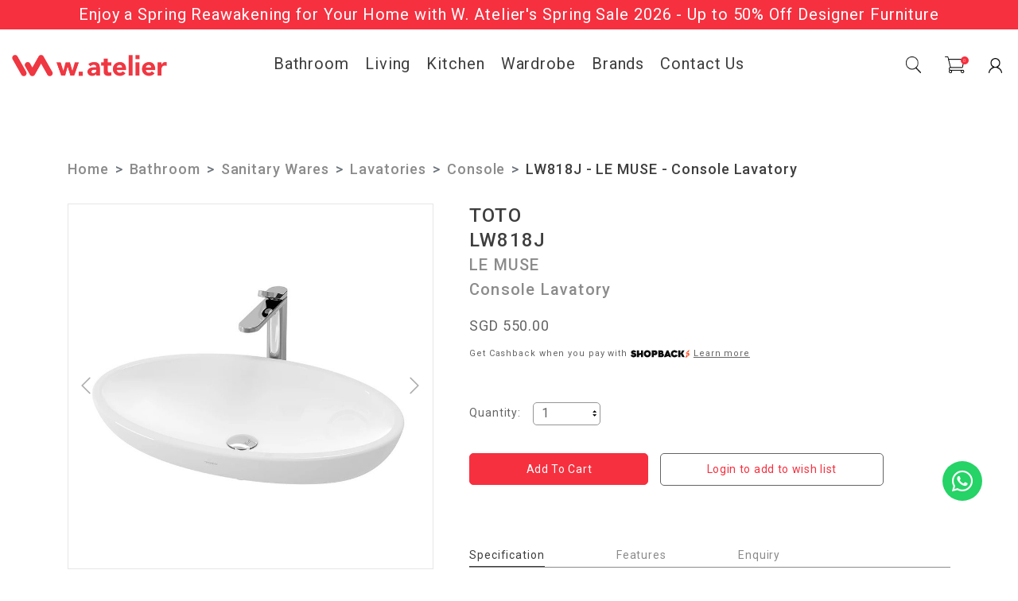

--- FILE ---
content_type: text/html; charset=utf-8
request_url: https://www.watelier.com/product/bathroom-sanitary-wares-lavatories-console/toto-console-lavatory-le-muse-lw818j
body_size: 18621
content:
<!doctype html>
<!--[if IE 8]><html class="no-js lt-ie9" lang="en"> <![endif]-->
<!--[if IE 9 ]><html class="ie9 no-js"> <![endif]-->
<!--[if (gt IE 9)|!(IE)]><!-->
<html class="no-js">
<!--<![endif]-->

<head>
    
    <meta charset="utf-8">
    <meta http-equiv="X-UA-Compatible" content="IE=edge,chrome=1">

    
    <title>TOTO Console Lavatory - LE MUSE - LW818J | W. Atelier</title>

    
    
    <meta name="viewport" content="width=device-width,initial-scale=1,shrink-to-fit=no,maximum-scale=1.0">
    <meta name="theme-color" content="#F6303F">

    
    <link rel="shortcut icon" href="https://dk7e3dsghw78b.cloudfront.net/sites/files/watelier/logo/favicon.ico" type="image/x-icon">
<script>
    window.getDlCookie = function(name) {
        match = document.cookie.match(new RegExp(name + '=([^;]+)'));
        if (match) return decodeURIComponent(match[1].replace(/\+/g, ' ')) ;
    };

    window.dataLayer = window.dataLayer || [];

    var dl_objects = [{"page_name":"LW818J - LE MUSE - Console Lavatory","page_type":"product","page_id":"page-1363"},{"event":"view_item","ecommerce":{"currency":"SGD","value":550,"items":[{"item_id":"1363","item_name":"LW818J - LE MUSE - Console Lavatory","currency":"SGD","price":550,"item_category":"Bathroom","item_category2":"Sanitary Wares","item_category3":"Lavatories","item_category4":"Console","brand":"TOTO"}]}},{"event":"view_item_list","ecommerce":{"item_list_id":"related-products","item_list_name":"Related Products","items":[{"item_id":"1359","item_name":"LW814CJ - LE MUSE - Console Lavatory","currency":"SGD","price":740,"index":1,"item_category":"Bathroom","item_category2":"Sanitary Wares","item_category3":"Lavatories","item_category4":"Console","brand":"TOTO"},{"item_id":"1349","item_name":"LW645JN - Console Lavatory","currency":"SGD","price":600,"index":2,"item_category":"Bathroom","item_category2":"Sanitary Wares","item_category3":"Lavatories","item_category4":"Console","brand":"TOTO"},{"item_id":"1373","item_name":"LW950CJ - TOJA - Console Lavatory (1 Tap Hole)","currency":"SGD","price":530,"index":3,"item_category":"Bathroom","item_category2":"Sanitary Wares","item_category3":"Lavatories","item_category4":"Console","brand":"TOTO"},{"item_id":"1323","item_name":"LW255J - HAYON - Console Lavatory","currency":"SGD","price":690,"index":4,"item_category":"Bathroom","item_category2":"Sanitary Wares","item_category3":"Lavatories","item_category4":"Console","brand":"TOTO"}]}}];
    for (var i in dl_objects) {
        window.dataLayer.push(dl_objects[i]);
    }

    var cookie_context = ['dl_customer_id', 'dl_email', 'dl_phone', 'dl_membership'];
    cookie_context.map(function(cookie_name) {
        var cookie_value = window.getDlCookie(cookie_name);
        if (cookie_value) {
            var dl_object = {};
            dl_object[cookie_name.replace('dl_', '')] = cookie_value;
            window.dataLayer.push(dl_object);
        }
    });
</script><script async src="https://www.googletagmanager.com/gtag/js?id=G-DPKYZ0DL0B"></script>
<script>
    window.dataLayer = window.dataLayer || [];
    function gtag(){dataLayer.push(arguments);}
    gtag('js', new Date());
    gtag('config', 'G-DPKYZ0DL0B');
    gtag('event', 'view_item', {"currency":"SGD","value":550,"items":[{"item_id":"1363","item_name":"LW818J - LE MUSE - Console Lavatory","currency":"SGD","price":550,"item_category":"Bathroom","item_category2":"Sanitary Wares","item_category3":"Lavatories","item_category4":"Console","brand":"TOTO"}]});
    gtag('event', 'view_item_list', {"item_list_id":"related-products","item_list_name":"Related Products","items":[{"item_id":"1359","item_name":"LW814CJ - LE MUSE - Console Lavatory","currency":"SGD","price":740,"index":1,"item_category":"Bathroom","item_category2":"Sanitary Wares","item_category3":"Lavatories","item_category4":"Console","brand":"TOTO"},{"item_id":"1349","item_name":"LW645JN - Console Lavatory","currency":"SGD","price":600,"index":2,"item_category":"Bathroom","item_category2":"Sanitary Wares","item_category3":"Lavatories","item_category4":"Console","brand":"TOTO"},{"item_id":"1373","item_name":"LW950CJ - TOJA - Console Lavatory (1 Tap Hole)","currency":"SGD","price":530,"index":3,"item_category":"Bathroom","item_category2":"Sanitary Wares","item_category3":"Lavatories","item_category4":"Console","brand":"TOTO"},{"item_id":"1323","item_name":"LW255J - HAYON - Console Lavatory","currency":"SGD","price":690,"index":4,"item_category":"Bathroom","item_category2":"Sanitary Wares","item_category3":"Lavatories","item_category4":"Console","brand":"TOTO"}]});
</script>

<meta http-equiv="x-dns-prefetch-control" content="on">
<link rel="dns-prefetch" href="//dk7e3dsghw78b.cloudfront.net">
<link rel="canonical" href="https://www.watelier.com/product/bathroom-sanitary-wares-lavatories-console/toto-console-lavatory-le-muse-lw818j">
<meta name="description" content="Bring a gentle modern touch with the TOTO Le Muse LW818J console lavatory, designed for clean style and lasting use. Explore this option at W.Atelier.">
<meta property="og:title" content="LW818J - LE MUSE - Console Lavatory">
<meta property="og:site_name" content="W.Atelier">
<meta property="og:provider_name" content="W.Atelier">
<meta property="og:type" content="product">
<meta property="og:url" content="https://www.watelier.com/product/bathroom-sanitary-wares-lavatories-console/toto-console-lavatory-le-muse-lw818j">
<meta property="og:description" content="


Size
650W x 370D x 150H mm


Material
Ceramic




Bottle trap INCLUDED
Faucet and Pop-up waste NOT INCLUDED
">
<meta property="product:price:currency" content="SGD">
<meta property="product:price:amount" content="550.00">
<meta property="og:availability" content="in stock">
<meta property="product:product_id" content="1363">
<meta property="og:image" content="https://dk7e3dsghw78b.cloudfront.net/sites/files/watelier/productimg/202109/LW818J.jpg">
<meta property="og:image:secure_url" content="https://dk7e3dsghw78b.cloudfront.net/sites/files/watelier/productimg/202109/LW818J.jpg">
<meta property="relatedItem" content="https://www.watelier.com/product/bathroom-sanitary-wares-lavatories-console/toto-console-lavatory-le-muse-lw814cj">
<meta property="relatedItem" content="https://www.watelier.com/product/bathroom-sanitary-wares-lavatories-console/toto-console-lavatory-lw645jn">
<meta property="relatedItem" content="https://www.watelier.com/product/bathroom-sanitary-wares-lavatories-console/toto-console-lavatory-toja-lw950cj">
<meta property="relatedItem" content="https://www.watelier.com/product/bathroom-sanitary-wares-lavatories-console/toto-console-lavatory-hayon-lw255j">
<!-- Google Tag Manager -->
<script>(function(w,d,s,l,i){w[l]=w[l]||[];w[l].push({'gtm.start':
new Date().getTime(),event:'gtm.js'});var f=d.getElementsByTagName(s)[0],
j=d.createElement(s),dl=l!='dataLayer'?'&l='+l:'';j.async=true;j.src=
'https://www.googletagmanager.com/gtm.js?id='+i+dl;f.parentNode.insertBefore(j,f);
})(window,document,'script','dataLayer','GTM-WCHB6T7');</script>
<!-- End Google Tag Manager -->

<!-- Google Shopping Center  -->
<meta name="google-site-verification" content="CFw_JFO4olCQG9tD5r4iv42Ln7taoXeOGBeojnJrCN4" /> 
<!-- Google Shopping Center  -->
<!-- WhatsApp Button Integration Script for WAct Platform -->
<script>
document.addEventListener("DOMContentLoaded", function() {

    // === Helper function to get URL parameters ===
    function getUrlParameter(name) {
        const regex = new RegExp('[?&]' + name.replace(/[[\]]/g, '\\$&') + '=([^&#]*)', 'i');
        const results = regex.exec(location.search);
        return results === null ? '' : decodeURIComponent(results[1].replace(/\+/g, ' '));
    }

    // === Get tracking parameters ===
    const gclid = getUrlParameter('gclid');
    const utm_source = getUrlParameter('utm_source');
    const utm_campaign = getUrlParameter('utm_campaign');
    const utm_medium = getUrlParameter('utm_medium');
    const utm_content = getUrlParameter('utm_content');
    const utm_adgroup = getUrlParameter('utm_adgroup');
    const utm_term = getUrlParameter('utm_term');
    
    // === Generate UID from API ===
    async function generateUID() {
        try {
            const response = await fetch('https://app.waconversiontracking.com/api/generate_uid', {
                method: 'POST',
                headers: { 'Content-Type': 'application/json' },
                body: JSON.stringify({
                    workflow_id: 93,
                    user_id: 170,
                    source: window.location.hostname,
                    campaign: utm_campaign || '',
                    adgroup: utm_adgroup || '',
		    content: utm_content || '',
		    medium: utm_medium || '',
		    term: utm_term || '',
                    gclid: gclid || ''
                }),
            });
            
            if (!response.ok) throw new Error(`HTTP error! Status: ${response.status}`);
            
            const data = await response.json();
            console.log('Server generated UID:', data.uid);
            return data.uid;
        } catch (error) {
            console.error('Error generating UID:', error);
            const prefix = "UID";
            return `${prefix}${new Date().toISOString().replace(/[-:T.Z]/g, "").substring(0, 14)}170`;
        }
    }

    // === Create WhatsApp link with the UID ===
    function createWhatsAppLink(uid) {
        const phoneNumber = '6597356783';
        const messageTemplate = "UID: #UID# Thank you for reaching out to W. Atelier. Please enter your message below:";
        const message = messageTemplate.replace('#UID#', uid);
        const encodedMessage = encodeURIComponent(message);
        return `https://wa.me/${phoneNumber}?text=${encodedMessage}`;
    }

    // === Main redirect handler ===
    async function redirectToWhatsApp(event) {
        if (event) event.preventDefault();

        try {
            const button = event.currentTarget;
            const originalText = button.innerHTML;

            if (button.tagName === 'BUTTON' || button.tagName === 'A') {
                button.disabled = true;
                button.innerHTML = '<span>Connecting...</span>';
            }

            const uid = await generateUID();
            const whatsappUrl = createWhatsAppLink(uid);

            window.open(whatsappUrl, '_blank');

            setTimeout(() => {
                if (button.tagName === 'BUTTON' || button.tagName === 'A') {
                    button.disabled = false;
                    button.innerHTML = originalText;
                }
            }, 1000);

        } catch (error) {
            console.error('Error redirecting to WhatsApp:', error);
            alert('Unable to connect to WhatsApp. Please try again.');
        }
    }

    // === Attach event listeners to all .whatsapp-button elements ===
    const whatsAppElements = document.querySelectorAll('.whatsapp-button');
    whatsAppElements.forEach(element => {
        element.addEventListener('click', redirectToWhatsApp);
    });

    // === Also hook traditional WhatsApp links ===
    const whatsAppLinks = document.querySelectorAll('a[href*="wa.me/"], a[href*="whatsapp.com/"]');
    whatsAppLinks.forEach(link => {
        link.addEventListener('click', redirectToWhatsApp);
    });

    console.log(`WAct WhatsApp integration initialized: Found ${whatsAppElements.length} WhatsApp buttons and ${whatsAppLinks.length} native WhatsApp links`);
});
</script><!-- WhatsApp Button Integration Script for WAct Platform -->
<script>
document.addEventListener("DOMContentLoaded", function() {

    // === Helper function to get URL parameters ===
    function getUrlParameter(name) {
        const regex = new RegExp('[?&]' + name.replace(/[[\]]/g, '\\$&') + '=([^&#]*)', 'i');
        const results = regex.exec(location.search);
        return results === null ? '' : decodeURIComponent(results[1].replace(/\+/g, ' '));
    }

    // === Get tracking parameters ===
    const gclid = getUrlParameter('gclid');
    const utm_source = getUrlParameter('utm_source');
    const utm_campaign = getUrlParameter('utm_campaign');
    const utm_medium = getUrlParameter('utm_medium');
    const utm_adgroup = getUrlParameter('utm_adgroup');
    const utm_content = getUrlParameter('utm_content');
    const utm_term = getUrlParameter('utm_term');
    
    // === Generate UID from API ===
    async function generateUID() {
        try {
            const response = await fetch('https://app.waconversiontracking.com/api/generate_uid', {
                method: 'POST',
                headers: { 'Content-Type': 'application/json' },
                body: JSON.stringify({
                    workflow_id: 93,
                    user_id: 170,
                    source: window.location.hostname,
                    campaign: utm_campaign || '',
                    adgroup: utm_adgroup || '',
		    content: utm_content || '',
		    medium: utm_medium || '',
		    term: utm_term || '',
                    gclid: gclid || ''
                }),
            });
            
            if (!response.ok) throw new Error(`HTTP error! Status: ${response.status}`);
            
            const data = await response.json();
            console.log('Server generated UID:', data.uid);
            return data.uid;
        } catch (error) {
            console.error('Error generating UID:', error);
            const prefix = "UID";
            return `${prefix}${new Date().toISOString().replace(/[-:T.Z]/g, "").substring(0, 14)}170`;
        }
    }

    // === Create WhatsApp link with the UID ===
    function createWhatsAppLink(uid) {
        const phoneNumber = '6597356783';
        const messageTemplate = "UID: #UID# Thank you for reaching out to W. Atelier. Please enter your message below:";
        const message = messageTemplate.replace('#UID#', uid);
        const encodedMessage = encodeURIComponent(message);
        return `https://wa.me/${phoneNumber}?text=${encodedMessage}`;
    }

    // === Main redirect handler ===
    async function redirectToWhatsApp(event) {
        if (event) event.preventDefault();

        try {
            const button = event.currentTarget;
            const originalText = button.innerHTML;

            if (button.tagName === 'BUTTON' || button.tagName === 'A') {
                button.disabled = true;
                button.innerHTML = '<span>Connecting...</span>';
            }

            const uid = await generateUID();
            const whatsappUrl = createWhatsAppLink(uid);

            window.open(whatsappUrl, '_blank');

            setTimeout(() => {
                if (button.tagName === 'BUTTON' || button.tagName === 'A') {
                    button.disabled = false;
                    button.innerHTML = originalText;
                }
            }, 1000);

        } catch (error) {
            console.error('Error redirecting to WhatsApp:', error);
            alert('Unable to connect to WhatsApp. Please try again.');
        }
    }

    // === Attach event listeners to all .whatsapp-button elements ===
    const whatsAppElements = document.querySelectorAll('.whatsapp-button');
    whatsAppElements.forEach(element => {
        element.addEventListener('click', redirectToWhatsApp);
    });

    // === Also hook traditional WhatsApp links ===
    const whatsAppLinks = document.querySelectorAll('a[href*="wa.me/"], a[href*="whatsapp.com/"]');
    whatsAppLinks.forEach(link => {
        link.addEventListener('click', redirectToWhatsApp);
    });

    console.log(`WAct WhatsApp integration initialized: Found ${whatsAppElements.length} WhatsApp buttons and ${whatsAppLinks.length} native WhatsApp links`);
});
</script>
<script type='application/ld+json'>
{
    "@context": "https://schema.org/",
    "@type": "Product",
    "name": "LW818J - LE MUSE - Console Lavatory",
    "image": "https://dk7e3dsghw78b.cloudfront.net/sites/files/watelier/productimg/202109/LW818J.jpg",
    "description": "\r\n\r\n\r\nSize\r\n650W x 370D x 150H mm\r\n\r\n\r\nMaterial\r\nCeramic\r\n\r\n\r\n\r\n\r\nBottle trap INCLUDED\r\nFaucet and Pop-up waste NOT INCLUDED\r\n",
    "url": "https://www.watelier.com/product/bathroom-sanitary-wares-lavatories-console/toto-console-lavatory-le-muse-lw818j",
    "brand": {
        "@type": "Brand",
        "name": "TOTO"
    },
    "offers": {
        "@type": "offer",
        "priceCurrency": "SGD",
        "price": 550,
        "availability": "https://schema.org/InStock"
    }
}
</script>
<script type='application/ld+json'>
{
    "@context": "https://schema.org/",
    "@type": "BreadcrumbList",
    "itemListElement": [
        {
            "@type": "ListItem",
            "position": 1,
            "name": "Home",
            "item": "https://www.watelier.com/"
        },
        {
            "@type": "ListItem",
            "position": 2,
            "name": "Bathroom",
            "item": "https://www.watelier.com/category/bathroom"
        },
        {
            "@type": "ListItem",
            "position": 3,
            "name": "Sanitary Wares",
            "item": "https://www.watelier.com/category/bathroom/sanitary-wares"
        },
        {
            "@type": "ListItem",
            "position": 4,
            "name": "Lavatories",
            "item": "https://www.watelier.com/category/bathroom/sanitary-wares/lavatories"
        },
        {
            "@type": "ListItem",
            "position": 5,
            "name": "Console",
            "item": "https://www.watelier.com/category/bathroom/sanitary-wares/lavatories/console"
        }
    ]
}
</script>
<link type="text/css" rel="stylesheet" media="all" href="https://dk7e3dsghw78b.cloudfront.net/assets/75d2cfaed2b97481a6ca9dd1404fed7b.css?2d3" />
<link type="text/css" rel="stylesheet" media="all" href="https://dk7e3dsghw78b.cloudfront.net/assets/635824be229c3267c3d4149dc887b4d6.css?2d3" />
<link type="text/css" rel="stylesheet" media="all" href="https://dk7e3dsghw78b.cloudfront.net/assets/lib/animateit/animations.min.css?2d3" />
<link type="text/css" rel="stylesheet" media="all" href="https://dk7e3dsghw78b.cloudfront.net/assets/css/shopcada-animations.min.css?2d3" />
<link type="text/css" rel="stylesheet" media="all" href="https://dk7e3dsghw78b.cloudfront.net/assets/lib/bxslider/jquery.bxslider.min.css?2d3" />
<link type="text/css" rel="stylesheet" media="all" href="https://dk7e3dsghw78b.cloudfront.net/assets/lib/fontawesome5/css/all.min.css?2d3" />
<link type="text/css" rel="stylesheet" media="all" href="https://dk7e3dsghw78b.cloudfront.net/assets/lib/bootstrap/4.6.0/css/bootstrap.min.css?2d3" />
<link type="text/css" rel="stylesheet" media="all" href="https://dk7e3dsghw78b.cloudfront.net/assets/lib/tempus-dominus/6.7.11/css/tempus-dominus.min.css?2d3" />
<link type="text/css" rel="stylesheet" media="all" href="https://dk7e3dsghw78b.cloudfront.net/assets/lib/swiper/6.8.4/css/swiper-bundle.min.css?2d3" />
<link type="text/css" rel="stylesheet" media="all" href="https://dk7e3dsghw78b.cloudfront.net/sites/files/watelier/css/sg01/css_ebcbbaf4641314618518b4c84991b32a.css" />
<script src="https://dk7e3dsghw78b.cloudfront.net/assets/d7716810d825f4b55d18727c3ccb24e6.js?2d3"></script>
<script src="https://js.stripe.com/v3/?2d3"></script>
<script src="https://dk7e3dsghw78b.cloudfront.net/assets/lib/bxslider/jquery.bxslider.min.js?2d3"></script>
<script defer src="https://dk7e3dsghw78b.cloudfront.net/assets/lib/popper/1.16.1/js/popper.min.js?2d3"></script>
<script defer src="https://dk7e3dsghw78b.cloudfront.net/assets/lib/bootstrap/4.6.0/js/bootstrap.min.js?2d3"></script>
<script defer src="https://dk7e3dsghw78b.cloudfront.net/assets/lib/popper/2.11.6/js/popper.min.js?2d3"></script>
<script defer src="https://dk7e3dsghw78b.cloudfront.net/assets/lib/tempus-dominus/6.7.11/js/tempus-dominus.min.js?2d3"></script>
<script defer src="https://dk7e3dsghw78b.cloudfront.net/assets/lib/swiper/6.8.4/js/swiper-bundle.min.js?2d3"></script>
<script src='https://dk7e3dsghw78b.cloudfront.net/sites/files/watelier/js/sg01/js_0141908a7783c1c51d81f68e6e8ba92b.js'></script>
<script>jQuery.extend(Shopcada.settings, {"basePath":"/","ucURL":{"zoneSelect":"/uc_js_util/zone_select"},"currency":{"code":"SGD","title":"","image_path":"","sign":"SGD ","sign_after":false,"precision":2,"decimal_indicator":".","thousand_separator":",","rate":"1.00000000"},"uc_ajax_cart":{"CALLBACK":"/uc_ajax_cart/add/item","SHOW_CALLBACK":"/uc_ajax_cart/show","BLOCK_UI":1,"TIMEOUT":3000,"UPDATE_CALLBACK":"/uc_ajax_cart/update","SHOW_VIEW_CALLBACK":"/uc_ajax_cart/show-cart-view","TRACK_CLOSED_STATE":0,"INITIAL_CLOSED_STATE":false,"CART_PANE_EFFECT":0,"CART_PANE_EFFECT_DURATION":200,"HIDE_CART_OPERATIONS":false,"COLLAPSIBLE_CART":0,"ADD_MESSAGES":["Adding product to cart..."],"ADD_TITLE":"","REMOVE_MESSAGES":["Removing product from cart..."],"REMOVE_TITLE":"","UPDATE_MESSAGES":["Updating cart..."],"UPDATE_TITLE":"","CART_OPERATION":""},"MessageBar":{"Timeout":4000,"Speed":500},"CToolsModal":{"loadingText":"Loading...","closeText":"Close Window"},"wishlist_base_url":"/js/wishlist","wishlist_add_button_text":"Add To Wishlist","wishlist_remove_button_text":"Remove From Wishlist","wishlist_add_button_text_anon":"Login to add to wish list","wistlist_save_from_cart":0,"wishlist_add_from_cart_success_message":"Your item is added to your wish list successfully!","uc_aac_path":"/uc_aac","cart_slidein_auto":1,"FacebookProduct":{"content_ids":["1363"],"content_type":"product","content_name":"LW818J - LE MUSE - Console Lavatory","content_category":"Furniture \u003e Cabinets \u0026 Storage \u003e Vanities \u003e Bathroom Vanities","value":550.00,"currency":"SGD"},"FBConversionOnLoad":{"event_name":"ViewContent","event_id":1769145983,"custom_data":{"content_ids":["1363"],"content_type":"product","content_name":"LW818J - LE MUSE - Console Lavatory","content_category":"Furniture \u003e Cabinets \u0026 Storage \u003e Vanities \u003e Bathroom Vanities","value":550.00,"currency":"SGD"}},"TikTokProduct":{"content_id":"1363","content_type":"product","content_name":"LW818J - LE MUSE - Console Lavatory","value":"550.00","currency":"SGD"},"TikTokEventOnLoad":{"event_name":"ViewContent","event_id":1769145983,"custom_data":{"content_id":"1363","content_type":"product","content_name":"LW818J - LE MUSE - Console Lavatory","value":"550.00","currency":"SGD"}},"stockinfo":{"1363":[]},"optionsCount":{"1363":0},"GreySoldOut":0});</script>

    
        <link href='https://fonts.googleapis.com/css2?family=Roboto:ital,wght@0,100;0,300;0,400;0,500;0,700;0,900;1,100;1,300;1,400;1,500;1,700;1,900&display=swap' rel='stylesheet'>
    

    <link rel='stylesheet' type='text/css' media='all' href='https://dk7e3dsghw78b.cloudfront.net/sites/files/watelier/assets/408589d7a729fbdda15117020206e0dc_styles.scss.css' />
    
    
</head>


<body id="toto-console-lavatory-le-muse-lw818j-w-atelier"
class="
        not-front
        not-logged-in
        product-bathroom-sanitary-wares-lavatories-console-toto-console-lavatory-le-muse-lw818j
        template-product
        navbar-slidein-overlap
        
         header-is-sticky
         ajax-cart-summary-sticky
         ajax-cart-pattern-slidein
         shopback-page-container
    "
     
    data-sticky-header-type="1">

    
        <nav class="navbar navbar-slidein d-none">
    <div class="nav-slidein-content">

        
            <div class="navbar-slidein-close"></div>
            <div class="navbar-slidein-overlay"></div>
        

        
            <div class="nav-slidein-content-section search-navigation">
                <div class="search-products-form">
                    <form action="/callback/form"  accept-charset="UTF-8" method="post" id="webcada-listing-search-products-form"><div class="form-item element-type-textfield" id="edit-keyword-wrapper">
 <input type="text" maxlength="128" name="keyword" id="edit-keyword" size="40" value="" placeholder="enter keyword" required="" class="form-text" />
</div>
<input type="submit" name="op" id="edit-submit-2" value="Search"  class="notranslate form-submit" />
<input type="hidden" name="form_build_id" id="form-951bcd9af2324104853d3c1ed3f9499e" value="form-951bcd9af2324104853d3c1ed3f9499e"  />
<input type="hidden" name="form_id" id="edit-webcada-listing-search-products-form" value="webcada_listing_search_products_form"  />
</form>
                </div>
            </div>
        

        <div class="nav-slidein-content-section main-navigation">
            <ul class="main-nav level-1">
                
                
                
                    
                        <li class="main-nav-item dropdown main-nav-has-mega" aria-haspopup="true">
                            <a href="/category/bathroom" class="main-nav-link">Bathroom<span class="caret"></span></a>
                            
                            
                                <div class="main-nav-mega level-2">
                                    <style>@media screen and (min-width: 992px) and (max-width: 1199px) { .shopcada-grid-row .vc-widget.vc-column-602dbf297d32c { margin-top: 40px;  } }@media screen and (min-width: 1200px) { .vc-row-60223a319ef1a { margin-top: 30px; margin-bottom: 30px;  } }@media screen and (min-width: 992px) and (max-width: 1199px) { .vc-row-60223a319ef1a { margin-top: 30px; margin-bottom: 30px;  } }</style><div class='mega-menu-5-columns'><div  class="shopcada-grid-container animateOnce"> <div  class="shopcada-grid-row vc-row-60223a319ef1a" style=""><div  class="vc-widget vc-column-60223a335321b vc-widget-text shopcada-grid-col-xs-12 shopcada-grid-col-sm-12 shopcada-grid-col-md-2 shopcada-grid-col-lg-2 shopcada-grid-hidden-xs shopcada-grid-hidden-sm"><div class='vc-widget-textbody vc-60223a335321b'><div class='vc-body'><h2><a href="/category/bathroom/sanitary-wares">SANITARY WARES</a></h2>
<h3><a href="/category/bathroom/sanitary-wares/neorest">NEORESTS</a></h3>
<h3><a href="/category/bathroom/sanitary-wares/washlet">WASHLETS</a></h3>
<h3><a href="/category/bathroom/sanitary-wares/eco-washer">ECO-WASHERS</a></h3>
<h3><a href="/category/bathroom/sanitary-wares/toilets">TOILETS</a></h3>
<p><a href="/category/bathroom/sanitary-wares/toilets/one-piece">One-Piece</a></p>
<p><a href="/category/bathroom/sanitary-wares/toilets/close-coupled">Close-Coupled</a></p>
<p><a href="/category/bathroom/sanitary-wares/toilets/wall-hung">Wall Hung</a></p>
<p><a href="/category/bathroom/sanitary-wares/toilets/wall-faced">Wall Faced</a></p>
<h3><a href="/category/bathroom/sanitary-wares/bundles">BUNDLES</a></h3>
<p><a href="/category/bathroom/sanitary-wares/bundles/toilet-bowl-ecowasher">Toilet Bowl &amp; Ecowasher</a></p>
<p><a href="/category/bathroom/sanitary-wares/bundles/toilet-bowl-washlet">Toilet Bowl &amp; Washlet</a></p></div></div></div><div  class="vc-widget vc-column-602dbf297d32c vc-widget-text shopcada-grid-col-xs-12 shopcada-grid-col-sm-12 shopcada-grid-col-md-2 shopcada-grid-col-lg-2 shopcada-grid-hidden-xs shopcada-grid-hidden-sm"><div class='vc-widget-textbody vc-602dbf297d32c'><div class='vc-body'><h2><a href="/toto-suite-collections">SUITE COLLECTIONS</a></h2>
<h3><a href="/category/bathroom/sanitary-wares/lavatories">LAVATORIES</a></h3>
<p><a href="/category/bathroom/sanitary-wares/lavatories/console">Console</a></p>
<p><a href="/category/bathroom/sanitary-wares/lavatories/self-rimming">Self-Rimming</a></p>
<p><a href="/category/bathroom/sanitary-wares/lavatories/under-counter">Under Counter</a></p>
<p><a href="/category/bathroom/sanitary-wares/lavatories/semi-recessed">Semi-Recessed</a></p>
<p><a href="/category/bathroom/sanitary-wares/lavatories/wall-hung">Wall Hung</a></p>
<p><a href="/category/bathroom/sanitary-wares/lavatories/floor-standing">Floor Standing</a> <br>&nbsp;</p>
<h3><a href="/category/bathroom/sanitary-wares/sinks">SINKS</a></h3>
<h3><a href="/category/bathroom/sanitary-wares/urinals">URINALS</a></h3>
<h3><a href="/category/bathroom/sanitary-wares/bathtubs">BATHTUBS</a></h3></div></div></div><div  class="vc-widget vc-column-602dbf317babf vc-widget-text shopcada-grid-col-xs-12 shopcada-grid-col-sm-12 shopcada-grid-col-md-2 shopcada-grid-col-lg-2 shopcada-grid-hidden-xs shopcada-grid-hidden-sm"><div class='vc-widget-textbody vc-602dbf317babf'><div class='vc-body'><h2><a href="/category/bathroom/fittings">FITTINGS</a></h2>
<h3><strong><a href="/category/bathroom/fittings/faucets"></a></strong><a href="/category/bathroom/fittings/faucets">FAUCETS</a></h3>
<h3><a href="/category/bathroom/fittings/shower-mixers">SHOWER MIXERS</a></h3>
<p><a href="/category/bathroom/fittings/shower-mixers/concealed-mixers">Concealed Mixers</a></p>
<p><a href="/category/bathroom/fittings/shower-mixers/exposed-mixers">Exposed Mixers</a><br>&nbsp;</p>
<h3><a href="/category/bathroom/fittings/showers">SHOWERS</a></h3>
<p><a href="/category/bathroom/fittings/showers/hand-showers">Hand Showers</a></p>
<p><a href="/category/bathroom/fittings/showers/fixed-showers">Fixed Showers</a></p>
<p><a href="/category/bathroom/fittings/showers/showers-sprays">Showers Sprays</a></p>
<p><a href="/category/bathroom/fittings/showers/showers-column">Showers Column</a><br>&nbsp;</p>
<h3><a href="/category/bathroom/fittings/kitchen-faucets">KITCHEN FAUCETS</a></h3>
<h3><a href="/category/bathroom/fittings/sensor-faucets">SENSOR FAUCETS</a></h3>
<h3><a href="/category/bathroom/fittings/others">OTHERS</a></h3></div></div></div><div  class="vc-widget vc-column-602dbf371f63e vc-widget-text shopcada-grid-col-xs-12 shopcada-grid-col-sm-12 shopcada-grid-col-md-2 shopcada-grid-col-lg-2 shopcada-grid-hidden-xs shopcada-grid-hidden-sm"><div class='vc-widget-textbody vc-602dbf371f63e'><div class='vc-body'><h2><a href="/category/bathroom/accessories">Accessories</a></h2>
<h3><a href="/category/bathroom/accessories/robe-hooks">ROBE HOOKS</a></h3>
<h3><a href="/category/bathroom/accessories/towel-holders">TOWEL HOLDERS</a></h3>
<h3><a href="/category/bathroom/accessories/paper-holders">PAPER HOLDERS</a></h3>
<h3><a href="/category/bathroom/accessories/towel-bars">TOWEL BARS</a></h3>
<h3><a href="/category/bathroom/accessories/grab-bars">GRAB BARS</a></h3>
<h3><a href="/category/bathroom/accessories/paper-towel-dispenser">PAPER TOWEL DISPENSERS</a></h3>
<h3><a href="/category/bathroom/accessories/sliding-rails">SLIDING RAILS</a></h3></div></div></div><div  class="vc-widget vc-column-602dc0a3706c0 vc-widget-text shopcada-grid-col-xs-12 shopcada-grid-col-sm-12 shopcada-grid-col-md-2 shopcada-grid-col-lg-2 shopcada-grid-hidden-xs shopcada-grid-hidden-sm"><div class='vc-widget-textbody vc-602dc0a3706c0'><div class='vc-body'><h2><a href="/category/bathroom/installation-system">INSTALLATION SYSTEM</a></h2>
<h3><a href="/category/bathroom/installation-system/concealed-tanks">CONCEALED TANKS</a></h3>
<h3><a href="/category/bathroom/installation-system/actuators">ACTUATORS</a></h3>
<h3><a href="/category/bathroom/installation-system/sensor-flush-valves">SENSOR FLUSH VALVES</a></h3>
<p>&nbsp;</p>
<p>&nbsp;</p>
<h2><a href="/collection/bathroom-clearance">CLEARANCE</a></h2>
<p></p></div></div></div></div></div></div><div  class="shopcada-grid-container animateOnce"> <div  class="shopcada-grid-row vc-row-602f02ae03a8a" style=""><div  class="vc-widget vc-column-602f03a832bd7 vc-widget-text shopcada-grid-col-xs-12 shopcada-grid-col-sm-12 shopcada-grid-col-md-12 shopcada-grid-col-lg-12 shopcada-grid-hidden-xs shopcada-grid-hidden-sm shopcada-grid-hidden-md shopcada-grid-hidden-lg"><div class='vc-widget-textbody vc-602f03a832bd7'><div class='vc-body'><p style="text-align: center;">Below is for Tablet and Mobile</p></div></div></div><div  class="vc-widget vc-column-602f02b86e805 vc-widget-text shopcada-grid-col-xs-12 shopcada-grid-col-sm-12 shopcada-grid-col-md-3 shopcada-grid-col-lg-3 shopcada-grid-hidden-md shopcada-grid-hidden-lg"><div class='vc-widget-textbody vc-602f02b86e805'><div class='vc-body'><h2><a href="/category/bathroom/sanitary-wares">SANITARY WARES</a></h2>
<h3><a href="/category/bathroom/sanitary-wares/neorest">NEORESTS</a></h3>
<h3><a href="/category/bathroom/sanitary-wares/washlet">WASHLETS</a></h3>
<h3><a href="/category/bathroom/sanitary-wares/eco-washer">ECO-WASHERS</a></h3>
<h3><a href="/category/bathroom/sanitary-wares/toilets">TOILETS</a></h3>
<p><a href="/category/bathroom/sanitary-wares/toilets/one-piece">One-Piece</a></p>
<p><a href="/category/bathroom/sanitary-wares/toilets/close-coupled">Closed-Coupled</a></p>
<p><a href="/category/bathroom/sanitary-wares/toilets/wall-hung">Wall Hung</a></p>
<p><a href="/category/bathroom/sanitary-wares/toilets/wall-faced">Wall Faced</a><br>&nbsp;</p>
<h3><a href="/category/bathroom/sanitary-wares/lavatories">LAVATORIES</a></h3>
<p><a href="/category/bathroom/sanitary-wares/lavatories/console">Console</a></p>
<p><a href="/category/bathroom/sanitary-wares/lavatories/self-rimming">Self-Rimming</a></p>
<p><a href="/category/bathroom/sanitary-wares/lavatories/under-counter">Under Counter</a></p>
<p><a href="/category/bathroom/sanitary-wares/lavatories/semi-recessed">Semi-Recessed</a></p>
<p><a href="/category/bathroom/sanitary-wares/lavatories/wall-hung">Wall Hung</a></p>
<p><a href="/category/bathroom/sanitary-wares/lavatories/floor-standing">Floor Standing</a></p>
<p></p>
<h3><a href="/category/bathroom/sanitary-wares/bundles">BUNDLES</a></h3>
<p><a href="/category/bathroom/sanitary-wares/bundles/toilet-bowl-ecowasher">Toilet Bowl &amp; Ecowasher</a></p>
<p><a href="/category/bathroom/sanitary-wares/bundles/toilet-bowl-washlet">Toilet Bowl &amp; Washlet</a></p>
<p> </p>
<h3><a href="/category/bathroom/sanitary-wares/sinks">SINKS</a></h3>
<h3><a href="/category/bathroom/sanitary-wares/urinals">URINALS</a></h3>
<h3><a href="/category/bathroom/sanitary-wares/bathtubs">BATHTUBS</a></h3></div></div></div><div  class="vc-widget vc-column-602f02b9295c4 vc-widget-text shopcada-grid-col-xs-12 shopcada-grid-col-sm-12 shopcada-grid-col-md-3 shopcada-grid-col-lg-3 shopcada-grid-hidden-md shopcada-grid-hidden-lg"><div class='vc-widget-textbody vc-602f02b9295c4'><div class='vc-body'><h2><a href="/category/bathroom/fittings">FITTINGS</a></h2>
<h3><strong><a href="/category/bathroom/fittings/faucets"></a></strong><a href="/category/bathroom/fittings/faucets">FAUCETS</a></h3>
<h3><a href="/category/bathroom/fittings/shower-mixers">SHOWER MIXERS</a></h3>
<p><a href="/category/bathroom/fittings/shower-mixers/concealed-mixers">Concealed Mixers</a></p>
<p><a href="/category/bathroom/fittings/shower-mixers/exposed-mixers">Exposed Mixers</a><br>&nbsp;</p>
<h3><a href="/category/bathroom/fittings/showers">SHOWERS</a></h3>
<p><a href="/category/bathroom/fittings/showers/hand-showers">Hand Showers</a></p>
<p><a href="/category/bathroom/fittings/showers/fixed-showers">Fixed Showers</a></p>
<p><a href="/category/bathroom/fittings/showers/showers-sprays">Showers Sprays</a></p>
<p><a href="/category/bathroom/fittings/showers/showers-column">Showers Column</a><br>&nbsp;</p>
<h3><a href="/category/bathroom/fittings/kitchen-faucets">KITCHEN FAUCETS</a></h3>
<h3><a href="/category/bathroom/fittings/sensor-faucets">SENSOR FAUCETS</a></h3>
<h3><a href="/category/bathroom/fittings/others">OTHERS</a></h3></div></div></div><div  class="vc-widget vc-column-602f02b9a6042 vc-widget-text shopcada-grid-col-xs-12 shopcada-grid-col-sm-12 shopcada-grid-col-md-3 shopcada-grid-col-lg-3 shopcada-grid-hidden-md shopcada-grid-hidden-lg"><div class='vc-widget-textbody vc-602f02b9a6042'><div class='vc-body'><h2><a href="/category/bathroom/accessories">Accessories</a></h2>
<h3><a href="/category/bathroom/accessories/robe-hooks">ROBE HOOKS</a></h3>
<h3><a href="/category/bathroom/accessories/towel-rings">TOWEL RINGS</a></h3>
<h3><a href="/category/bathroom/accessories/paper-holders">PAPER HOLDERS</a></h3>
<h3><a href="/category/bathroom/accessories/towel-bars">TOWEL BARS</a></h3>
<h3><a href="/category/bathroom/accessories/grab-bars">GRAB BARS</a></h3>
<h3><a href="/category/bathroom/accessories/paper-towel-dispenser">PAPER TOWEL DISPENSERS</a></h3>
<h3><a href="/category/bathroom/accessories/sliding-rails">SLIDING RAILS</a></h3></div></div></div><div  class="vc-widget vc-column-602f02ba3cdde vc-widget-text shopcada-grid-col-xs-12 shopcada-grid-col-sm-12 shopcada-grid-col-md-3 shopcada-grid-col-lg-3 shopcada-grid-hidden-md shopcada-grid-hidden-lg"><div class='vc-widget-textbody vc-602f02ba3cdde'><div class='vc-body'><h2><a href="/category/bathroom/installation-system">INSTALLATION SYSTEM</a></h2>
<h3><a href="/category/bathroom/installation-system/concealed-tanks">CONCEALED TANKS</a></h3>
<h3><a href="/category/bathroom/installation-system/actuators">ACTUATORS</a></h3>
<h3><a href="/category/bathroom/installation-system/sensor-flush-valves">SENSOR FLUSH VALVES</a></h3>
<p>&nbsp;</p>
<p>&nbsp;</p>
<h2><a href="/collection/bathroom-clearance">CLEARANCE</a></h2></div></div></div></div></div>
                                </div>
                            
                        </li>
                    
                
                    
                        <li class="main-nav-item dropdown main-nav-has-mega" aria-haspopup="true">
                            <a href="/category/living" class="main-nav-link">Living<span class="caret"></span></a>
                            
                            
                                <div class="main-nav-mega level-2">
                                    <style>@media screen and (min-width: 1200px) { .vc-row-602dcfd754518 { margin-top: 30px; margin-bottom: 30px;  } }@media screen and (min-width: 992px) and (max-width: 1199px) { .vc-row-602dcfd754518 { margin-top: 30px; margin-bottom: 30px;  } }</style><div  class="shopcada-grid-container animateOnce"> <div  class="shopcada-grid-row vc-row-602dcfd754518" style=""><div  class="vc-widget vc-column-602dcfd98e925 vc-widget-text shopcada-grid-col-xs-12 shopcada-grid-col-sm-12 shopcada-grid-col-md-2 shopcada-grid-col-lg-2"><div class='vc-widget-textbody vc-602dcfd98e925'><div class='vc-body'><h2><a href="/category/living/chairs">CHAIRS</a></h2>
<h3><a href="/category/living/chairs/dining-chairs">DINING CHAIRS</a></h3>
<h3><a href="/category/living/chairs/lounge-chairs">LOUNGE CHAIRS</a></h3>
<h3><a href="/category/living/chairs/office-chairs">OFFICE CHAIRS</a></h3>
<h3><a href="/category/living/chairs/high-chairs">HIGH CHAIRS</a></h3>
<h3><a href="/category/living/chairs/stools">STOOLS</a></h3></div></div></div><div  class="vc-widget vc-column-602dd00a05486 vc-widget-text shopcada-grid-col-xs-12 shopcada-grid-col-sm-12 shopcada-grid-col-md-2 shopcada-grid-col-lg-2"><div class='vc-widget-textbody vc-602dd00a05486'><div class='vc-body'><h2><a href="/category/living/tables">TABLES</a></h2>
<h3><a href="/category/living/tables/desks">DESKS</a></h3>
<h3><a href="/category/living/tables/small-tables">SMALL TABLES</a></h3>
<h3><a href="/category/living/tables/dining-tables">DINING TABLES</a></h3></div></div></div><div  class="vc-widget vc-column-602dd08c70913 vc-widget-text shopcada-grid-col-xs-12 shopcada-grid-col-sm-12 shopcada-grid-col-md-2 shopcada-grid-col-lg-2"><div class='vc-widget-textbody vc-602dd08c70913'><div class='vc-body'><h2><a href="/category/living/lighting">LIGHTING</a></h2>
<h3><a href="/category/living/lighting/floor-lamps">FLOOR LAMPS</a></h3>
<h3><a href="/category/living/lighting/pendant-lamps">PENDANT LAMPS</a></h3>
<h3><a href="/category/living/lighting/table-lamps">TABLE LAMPS</a></h3>
<h3><a href="/category/living/lighting/wall-lamps">WALL LAMPS</a></h3></div></div></div><div  class="vc-widget vc-column-602dd0e577fe3 vc-widget-text shopcada-grid-col-xs-12 shopcada-grid-col-sm-12 shopcada-grid-col-md-2 shopcada-grid-col-lg-2"><div class='vc-widget-textbody vc-602dd0e577fe3'><div class='vc-body'><h2 style="text-align: left;"><a href="/category/living/outdoor">OUTDOOR</a></h2>
<h3 style="text-align: left;"><a href="/category/living/outdoor/dining-chair">DINING CHAIRS</a></h3>
<h3 style="text-align: left;"><a href="/category/living/outdoor/lounge-chair">LOUNGE CHAIRS</a></h3>
<h3 style="text-align: left;"><a href="/category/living/outdoor/small-tables">SMALL TABLES</a></h3>
<h3 style="text-align: left;"><a href="/category/living/outdoor/dining-tables">DINING TABLES</a></h3>
<h3 style="text-align: left;"><a href="/category/living/outdoor/sofa">SOFA</a></h3>
<h3 style="text-align: left;"><a href="/category/living/outdoor/lamps">LAMPS</a></h3></div></div></div><div  class="vc-widget vc-column-6063f98653d30 vc-widget-text shopcada-grid-col-xs-12 shopcada-grid-col-sm-12 shopcada-grid-col-md-2 shopcada-grid-col-lg-2"><div class='vc-widget-textbody vc-6063f98653d30'><div class='vc-body'><h2><a href="/category/living/sofas">SOFAS</a></h2>
<h2><a href="/category/living/cabinets">CABINETS</a></h2>
<h2><a href="/category/living/beds">BEDS</a></h2>
<h2><a href="/lualdi">DOORS</a></h2>
<h2><a href="/category/living/accessories">ACCESSORIES</a></h2>
<h2><a href="/category/living/others">OTHERS</a></h2>
<h2><a href="/Living-Room-Clearance">CLEARANCE</a></h2>
<h2><a href="/collection/Fritz/Hansen/Campaign/Chairs">SALE</a></h2></div></div></div></div></div>
                                </div>
                            
                        </li>
                    
                
                    
                        <li class="main-nav-item dropdown main-nav-has-mega" aria-haspopup="true">
                            <a href="/kitchen" class="main-nav-link">Kitchen<span class="caret"></span></a>
                            
                            
                                <div class="main-nav-mega level-2">
                                    <style>@media screen and (min-width: 1200px) { .vc-row-67db749c0800d { margin-top: 30px; margin-bottom: 30px;  } }@media screen and (min-width: 992px) and (max-width: 1199px) { .vc-row-67db749c0800d { margin-top: 30px; margin-bottom: 30px;  } }</style><div  class="shopcada-grid-container animateOnce"> <div  class="shopcada-grid-row vc-row-67db749c0800d" style=""><div  class="vc-widget vc-column-67dbc17a5c263 vc-widget-text shopcada-grid-col-xs-12 shopcada-grid-col-sm-12 shopcada-grid-col-md-3 shopcada-grid-col-lg-3"><div class='vc-widget-textbody vc-67dbc17a5c263'><div class='vc-body'><h2><a href="/designer-kitchen">DESIGNER KITCHEN</a></h2></div></div></div><div  class="vc-widget vc-column-67dbc189ee039 vc-widget-text shopcada-grid-col-xs-12 shopcada-grid-col-sm-12 shopcada-grid-col-md-3 shopcada-grid-col-lg-3"><div class='vc-widget-textbody vc-67dbc189ee039'><div class='vc-body'><h2><a href="/category/kitchen">KITCHEN </a></h2>
<h3><a href="/category/kitchen/sinks">SINKS</a><a href="/category/living/chairs/stools"></a></h3>
<h3><a href="/category/kitchen/mixer-taps">MIXER TAPS</a></h3>
<h3><a href="/category/kitchen/accessories">ACCESSORIES</a><a href="/category/kitchen/wine-coolers"></a></h3>
<h3><a href="/category/kitchen/freezers">FREEZERS</a></h3>
<h3><a href="/category/kitchen/fridges">FRIDGES</a></h3>
<h3><a href="/category/kitchen/wine-cabinets">WINE CABINETS</a></h3></div></div></div></div></div>
                                </div>
                            
                        </li>
                    
                
                    
                        <li class="main-nav-item">
                            <a href="/wardrobe" class="main-nav-link">Wardrobe</a>
                        </li>
                    
                
                    
                        <li class="main-nav-item dropdown main-nav-has-mega" aria-haspopup="true">
                            <a href="/" class="main-nav-link">Brands<span class="caret"></span></a>
                            
                            
                                <div class="main-nav-mega level-2">
                                    <style>@media screen and (min-width: 1200px) { .vc-row-62020ed1c136d { margin-top: 30px; margin-bottom: 30px;  } }@media screen and (min-width: 992px) and (max-width: 1199px) { .vc-row-62020ed1c136d { margin-top: 30px; margin-bottom: 30px;  } }@media screen and (min-width: 768px) and (max-width: 991px) { .vc-row-62020ed1c136d { margin-top: 30px; margin-bottom: 30px;  } }@media screen and (max-width: 767px) { .vc-row-62020ed1c136d { margin-top: 30px; margin-bottom: 30px; ; } }</style><div  class="shopcada-grid-container animateOnce"> <div  class="shopcada-grid-row vc-row-62020ed1c136d" style=""><div  class="vc-widget vc-column-620211d2b1650 vc-widget-text shopcada-grid-col-xs-12 shopcada-grid-col-sm-12 shopcada-grid-col-md-3 shopcada-grid-col-lg-3"><div class='vc-widget-textbody'></div></div><div  class="vc-widget vc-column-62020ed336b4b vc-widget-text shopcada-grid-col-xs-12 shopcada-grid-col-sm-12 shopcada-grid-col-md-3 shopcada-grid-col-lg-3"><div class='vc-widget-textbody vc-62020ed336b4b'><div class='vc-body'><h2><a href="/brand/artek">ARTEK</a></h2>
<h2><a href="/binova">BINOVA</a></h2>
<h2><a href="/brand/blanco">BLANCO</a></h2>
<h2><a href="/brand/cassina">CASSINA</a></h2>
<h2><a href="/brand/ditre-italia">DITRE ITALIA</a></h2>
<h2>ECO</h2>
<h2><a href="/brand/flokk">FLOKK</a></h2>
<h2><a href="/brand/fritz-hansen">FRITZ HANSEN</a></h2>
<h2>GEBERIT</h2>
<h2><a href="/wardrobe#guzzini-fontana">GUZZINI &amp; FONTANA</a></h2>
<h2><a href="/brand/kaldewei">KALDEWEI</a></h2>
<h2><a href="/brand/karakter">KARAKTER</a></h2>
<h2><a href="/brand/liebherr">LIEBHERR</a></h2>
<h2></h2></div></div></div><div  class="vc-widget vc-column-620211941dca6 vc-widget-text shopcada-grid-col-xs-12 shopcada-grid-col-sm-12 shopcada-grid-col-md-3 shopcada-grid-col-lg-3"><div class='vc-widget-textbody vc-620211941dca6'><div class='vc-body'><h2>KAWAJUN</h2>
<h2><a href="/brand/lasvit">LASVIT</a></h2>
<h2><a href="/brand/lema">LEMA</a></h2>
<h2><a href="/lualdi">LUALDI</a></h2>
<h2><a href="/miton">MITON CUCINE</a></h2>
<h2><a href="/brand/santa-cole">SANTA &amp; COLE</a></h2>
<h2><a href="/siematic">SIEMATIC</a></h2>
<h2><a href="/brand/skagerak-collection">SKAGERAK COLLECTION</a><a href="/brand/skagerak"></a></h2>
<h2><a href="/brand/stilnovo">STILNOVO</a></h2>
<h2>TECE</h2>
<h2><a href="/brand/toto">TOTO</a></h2>
<h2><a href="/brand/vitra">VITRA</a></h2></div></div></div></div></div>
                                </div>
                            
                        </li>
                    
                
                    
                        <li class="main-nav-item">
                            <a href="/contact-us" class="main-nav-link">Contact Us</a>
                        </li>
                    
                

            </ul>
        </div>

        <div class="nav-slidein-content-section top-navigation">
            <ul class="customer-links">
            
                <li class="login"><a class="slidein-login-link">Log In</a></li>
            
             </ul>
        </div>
    </div>
</nav>

    

    <div class="main-wrapper">
        
        
                <header class='header2 header-region'>

    
    
    <div class='header-top'>
        <div class='container-fluid container-md'>
            <div class='row align-items-center'>

                
                <div class='col-12'>
                    
                        <div 
                            id="messagebar" 
                            class='messagebar swiper-container' 
                            data-effect="carousel-fade" 
                            data-interval="4000" 
                            data-speed="500"
                            data-stop-playing-on-interaction=""
                        >
                            <div class="swiper-wrapper">
                                
                                    <div class='swiper-slide text-center'><p><a href="/collection/w-atelier-spring-sale-2026" title="Spring Sale 2026">Enjoy a Spring Reawakening for Your Home with W. Atelier's Spring Sale 2026 - Up to 50% Off Designer Furniture</a></p></div>
                                
                                    <div class='swiper-slide text-center'><p><a href="/category/living/lighting" title="Designer Light Up Sale now on. 20% off all lights. Until 7 Oct.">Get iconic with Vitra Chairs. Up to 47% off!</a></p></div>
                                
                                    <div class='swiper-slide text-center'><p><span style="color: #ffffff;"><a href="/collection/fritz-hansen-campaign-chairs" title="Check out the &lsquo;Must Haves&rsquo; Fritz Hansen Chairs. Limited Sale Now On.">Check out the &lsquo;Must Haves&rsquo; Fritz Hansen Chairs. Limited Sale Now On.</a></span></p></div>
                                
                                    <div class='swiper-slide text-center'><p class="p1"><a href="/collection/cassina-campaign-items" title="Cassina Campaign New Prices">Cassina Icons Now at New Prices |&nbsp;Explore Maralunga Sofas, CAB Chairs &amp; More</a></p></div>
                                
                                    <div class='swiper-slide text-center'><p>Get 20% OFF all regular-priced items | Use code: <strong>WELCOME20</strong> | T&amp;Cs apply.</p></div>
                                
                            </div>
                            
                            
                        </div>
                    
                </div>

            </div>
        </div>
    </div>
    

    <div class='header-wrapper'>    
        <div class='header'>
            <div class='container-fluid'>
                <div class='row align-items-center'>

                         
                    <div class="col-auto d-block d-lg-none">
                        <a class="nav-slidein-expander transition" data-direction="">
                            <span class="icon-bar"></span>
                            <span class="icon-bar"></span>
                            <span class="icon-bar"></span>
                        </a>
                    </div>

                    
                    <div class="col col-lg-1 text-center">
                        <div class="header-logo">
                        
                            <a href="/" itemprop="url" class="site-header-logo-link">
                                <img src="https://dk7e3dsghw78b.cloudfront.net/sites/files/watelier/logo/wlogo.png" alt="W.Atelier" itemprop="logo">
                            </a>
                        
                        </div>
                    </div>

                    
                    <div class="col-lg position-static d-none d-lg-block">
                        
<nav class="navbar navbar-default position-static">
    <div class="main-navigation">
        <ul class="main-nav level-1">
            
                
                    <li class="main-nav-item dropdown  main-nav-has-mega" aria-haspopup="true">
                        <a href="/category/bathroom" class="main-nav-link">Bathroom</a>
                        
                            <div class="main-nav-mega level-2">
                                <style>@media screen and (min-width: 992px) and (max-width: 1199px) { .shopcada-grid-row .vc-widget.vc-column-602dbf297d32c { margin-top: 40px;  } }@media screen and (min-width: 1200px) { .vc-row-60223a319ef1a { margin-top: 30px; margin-bottom: 30px;  } }@media screen and (min-width: 992px) and (max-width: 1199px) { .vc-row-60223a319ef1a { margin-top: 30px; margin-bottom: 30px;  } }</style><div class='mega-menu-5-columns'><div  class="shopcada-grid-container animateOnce"> <div  class="shopcada-grid-row vc-row-60223a319ef1a" style=""><div  class="vc-widget vc-column-60223a335321b vc-widget-text shopcada-grid-col-xs-12 shopcada-grid-col-sm-12 shopcada-grid-col-md-2 shopcada-grid-col-lg-2 shopcada-grid-hidden-xs shopcada-grid-hidden-sm"><div class='vc-widget-textbody vc-60223a335321b'><div class='vc-body'><h2><a href="/category/bathroom/sanitary-wares">SANITARY WARES</a></h2>
<h3><a href="/category/bathroom/sanitary-wares/neorest">NEORESTS</a></h3>
<h3><a href="/category/bathroom/sanitary-wares/washlet">WASHLETS</a></h3>
<h3><a href="/category/bathroom/sanitary-wares/eco-washer">ECO-WASHERS</a></h3>
<h3><a href="/category/bathroom/sanitary-wares/toilets">TOILETS</a></h3>
<p><a href="/category/bathroom/sanitary-wares/toilets/one-piece">One-Piece</a></p>
<p><a href="/category/bathroom/sanitary-wares/toilets/close-coupled">Close-Coupled</a></p>
<p><a href="/category/bathroom/sanitary-wares/toilets/wall-hung">Wall Hung</a></p>
<p><a href="/category/bathroom/sanitary-wares/toilets/wall-faced">Wall Faced</a></p>
<h3><a href="/category/bathroom/sanitary-wares/bundles">BUNDLES</a></h3>
<p><a href="/category/bathroom/sanitary-wares/bundles/toilet-bowl-ecowasher">Toilet Bowl &amp; Ecowasher</a></p>
<p><a href="/category/bathroom/sanitary-wares/bundles/toilet-bowl-washlet">Toilet Bowl &amp; Washlet</a></p></div></div></div><div  class="vc-widget vc-column-602dbf297d32c vc-widget-text shopcada-grid-col-xs-12 shopcada-grid-col-sm-12 shopcada-grid-col-md-2 shopcada-grid-col-lg-2 shopcada-grid-hidden-xs shopcada-grid-hidden-sm"><div class='vc-widget-textbody vc-602dbf297d32c'><div class='vc-body'><h2><a href="/toto-suite-collections">SUITE COLLECTIONS</a></h2>
<h3><a href="/category/bathroom/sanitary-wares/lavatories">LAVATORIES</a></h3>
<p><a href="/category/bathroom/sanitary-wares/lavatories/console">Console</a></p>
<p><a href="/category/bathroom/sanitary-wares/lavatories/self-rimming">Self-Rimming</a></p>
<p><a href="/category/bathroom/sanitary-wares/lavatories/under-counter">Under Counter</a></p>
<p><a href="/category/bathroom/sanitary-wares/lavatories/semi-recessed">Semi-Recessed</a></p>
<p><a href="/category/bathroom/sanitary-wares/lavatories/wall-hung">Wall Hung</a></p>
<p><a href="/category/bathroom/sanitary-wares/lavatories/floor-standing">Floor Standing</a> <br>&nbsp;</p>
<h3><a href="/category/bathroom/sanitary-wares/sinks">SINKS</a></h3>
<h3><a href="/category/bathroom/sanitary-wares/urinals">URINALS</a></h3>
<h3><a href="/category/bathroom/sanitary-wares/bathtubs">BATHTUBS</a></h3></div></div></div><div  class="vc-widget vc-column-602dbf317babf vc-widget-text shopcada-grid-col-xs-12 shopcada-grid-col-sm-12 shopcada-grid-col-md-2 shopcada-grid-col-lg-2 shopcada-grid-hidden-xs shopcada-grid-hidden-sm"><div class='vc-widget-textbody vc-602dbf317babf'><div class='vc-body'><h2><a href="/category/bathroom/fittings">FITTINGS</a></h2>
<h3><strong><a href="/category/bathroom/fittings/faucets"></a></strong><a href="/category/bathroom/fittings/faucets">FAUCETS</a></h3>
<h3><a href="/category/bathroom/fittings/shower-mixers">SHOWER MIXERS</a></h3>
<p><a href="/category/bathroom/fittings/shower-mixers/concealed-mixers">Concealed Mixers</a></p>
<p><a href="/category/bathroom/fittings/shower-mixers/exposed-mixers">Exposed Mixers</a><br>&nbsp;</p>
<h3><a href="/category/bathroom/fittings/showers">SHOWERS</a></h3>
<p><a href="/category/bathroom/fittings/showers/hand-showers">Hand Showers</a></p>
<p><a href="/category/bathroom/fittings/showers/fixed-showers">Fixed Showers</a></p>
<p><a href="/category/bathroom/fittings/showers/showers-sprays">Showers Sprays</a></p>
<p><a href="/category/bathroom/fittings/showers/showers-column">Showers Column</a><br>&nbsp;</p>
<h3><a href="/category/bathroom/fittings/kitchen-faucets">KITCHEN FAUCETS</a></h3>
<h3><a href="/category/bathroom/fittings/sensor-faucets">SENSOR FAUCETS</a></h3>
<h3><a href="/category/bathroom/fittings/others">OTHERS</a></h3></div></div></div><div  class="vc-widget vc-column-602dbf371f63e vc-widget-text shopcada-grid-col-xs-12 shopcada-grid-col-sm-12 shopcada-grid-col-md-2 shopcada-grid-col-lg-2 shopcada-grid-hidden-xs shopcada-grid-hidden-sm"><div class='vc-widget-textbody vc-602dbf371f63e'><div class='vc-body'><h2><a href="/category/bathroom/accessories">Accessories</a></h2>
<h3><a href="/category/bathroom/accessories/robe-hooks">ROBE HOOKS</a></h3>
<h3><a href="/category/bathroom/accessories/towel-holders">TOWEL HOLDERS</a></h3>
<h3><a href="/category/bathroom/accessories/paper-holders">PAPER HOLDERS</a></h3>
<h3><a href="/category/bathroom/accessories/towel-bars">TOWEL BARS</a></h3>
<h3><a href="/category/bathroom/accessories/grab-bars">GRAB BARS</a></h3>
<h3><a href="/category/bathroom/accessories/paper-towel-dispenser">PAPER TOWEL DISPENSERS</a></h3>
<h3><a href="/category/bathroom/accessories/sliding-rails">SLIDING RAILS</a></h3></div></div></div><div  class="vc-widget vc-column-602dc0a3706c0 vc-widget-text shopcada-grid-col-xs-12 shopcada-grid-col-sm-12 shopcada-grid-col-md-2 shopcada-grid-col-lg-2 shopcada-grid-hidden-xs shopcada-grid-hidden-sm"><div class='vc-widget-textbody vc-602dc0a3706c0'><div class='vc-body'><h2><a href="/category/bathroom/installation-system">INSTALLATION SYSTEM</a></h2>
<h3><a href="/category/bathroom/installation-system/concealed-tanks">CONCEALED TANKS</a></h3>
<h3><a href="/category/bathroom/installation-system/actuators">ACTUATORS</a></h3>
<h3><a href="/category/bathroom/installation-system/sensor-flush-valves">SENSOR FLUSH VALVES</a></h3>
<p>&nbsp;</p>
<p>&nbsp;</p>
<h2><a href="/collection/bathroom-clearance">CLEARANCE</a></h2>
<p></p></div></div></div></div></div></div><div  class="shopcada-grid-container animateOnce"> <div  class="shopcada-grid-row vc-row-602f02ae03a8a" style=""><div  class="vc-widget vc-column-602f03a832bd7 vc-widget-text shopcada-grid-col-xs-12 shopcada-grid-col-sm-12 shopcada-grid-col-md-12 shopcada-grid-col-lg-12 shopcada-grid-hidden-xs shopcada-grid-hidden-sm shopcada-grid-hidden-md shopcada-grid-hidden-lg"><div class='vc-widget-textbody vc-602f03a832bd7'><div class='vc-body'><p style="text-align: center;">Below is for Tablet and Mobile</p></div></div></div><div  class="vc-widget vc-column-602f02b86e805 vc-widget-text shopcada-grid-col-xs-12 shopcada-grid-col-sm-12 shopcada-grid-col-md-3 shopcada-grid-col-lg-3 shopcada-grid-hidden-md shopcada-grid-hidden-lg"><div class='vc-widget-textbody vc-602f02b86e805'><div class='vc-body'><h2><a href="/category/bathroom/sanitary-wares">SANITARY WARES</a></h2>
<h3><a href="/category/bathroom/sanitary-wares/neorest">NEORESTS</a></h3>
<h3><a href="/category/bathroom/sanitary-wares/washlet">WASHLETS</a></h3>
<h3><a href="/category/bathroom/sanitary-wares/eco-washer">ECO-WASHERS</a></h3>
<h3><a href="/category/bathroom/sanitary-wares/toilets">TOILETS</a></h3>
<p><a href="/category/bathroom/sanitary-wares/toilets/one-piece">One-Piece</a></p>
<p><a href="/category/bathroom/sanitary-wares/toilets/close-coupled">Closed-Coupled</a></p>
<p><a href="/category/bathroom/sanitary-wares/toilets/wall-hung">Wall Hung</a></p>
<p><a href="/category/bathroom/sanitary-wares/toilets/wall-faced">Wall Faced</a><br>&nbsp;</p>
<h3><a href="/category/bathroom/sanitary-wares/lavatories">LAVATORIES</a></h3>
<p><a href="/category/bathroom/sanitary-wares/lavatories/console">Console</a></p>
<p><a href="/category/bathroom/sanitary-wares/lavatories/self-rimming">Self-Rimming</a></p>
<p><a href="/category/bathroom/sanitary-wares/lavatories/under-counter">Under Counter</a></p>
<p><a href="/category/bathroom/sanitary-wares/lavatories/semi-recessed">Semi-Recessed</a></p>
<p><a href="/category/bathroom/sanitary-wares/lavatories/wall-hung">Wall Hung</a></p>
<p><a href="/category/bathroom/sanitary-wares/lavatories/floor-standing">Floor Standing</a></p>
<p></p>
<h3><a href="/category/bathroom/sanitary-wares/bundles">BUNDLES</a></h3>
<p><a href="/category/bathroom/sanitary-wares/bundles/toilet-bowl-ecowasher">Toilet Bowl &amp; Ecowasher</a></p>
<p><a href="/category/bathroom/sanitary-wares/bundles/toilet-bowl-washlet">Toilet Bowl &amp; Washlet</a></p>
<p> </p>
<h3><a href="/category/bathroom/sanitary-wares/sinks">SINKS</a></h3>
<h3><a href="/category/bathroom/sanitary-wares/urinals">URINALS</a></h3>
<h3><a href="/category/bathroom/sanitary-wares/bathtubs">BATHTUBS</a></h3></div></div></div><div  class="vc-widget vc-column-602f02b9295c4 vc-widget-text shopcada-grid-col-xs-12 shopcada-grid-col-sm-12 shopcada-grid-col-md-3 shopcada-grid-col-lg-3 shopcada-grid-hidden-md shopcada-grid-hidden-lg"><div class='vc-widget-textbody vc-602f02b9295c4'><div class='vc-body'><h2><a href="/category/bathroom/fittings">FITTINGS</a></h2>
<h3><strong><a href="/category/bathroom/fittings/faucets"></a></strong><a href="/category/bathroom/fittings/faucets">FAUCETS</a></h3>
<h3><a href="/category/bathroom/fittings/shower-mixers">SHOWER MIXERS</a></h3>
<p><a href="/category/bathroom/fittings/shower-mixers/concealed-mixers">Concealed Mixers</a></p>
<p><a href="/category/bathroom/fittings/shower-mixers/exposed-mixers">Exposed Mixers</a><br>&nbsp;</p>
<h3><a href="/category/bathroom/fittings/showers">SHOWERS</a></h3>
<p><a href="/category/bathroom/fittings/showers/hand-showers">Hand Showers</a></p>
<p><a href="/category/bathroom/fittings/showers/fixed-showers">Fixed Showers</a></p>
<p><a href="/category/bathroom/fittings/showers/showers-sprays">Showers Sprays</a></p>
<p><a href="/category/bathroom/fittings/showers/showers-column">Showers Column</a><br>&nbsp;</p>
<h3><a href="/category/bathroom/fittings/kitchen-faucets">KITCHEN FAUCETS</a></h3>
<h3><a href="/category/bathroom/fittings/sensor-faucets">SENSOR FAUCETS</a></h3>
<h3><a href="/category/bathroom/fittings/others">OTHERS</a></h3></div></div></div><div  class="vc-widget vc-column-602f02b9a6042 vc-widget-text shopcada-grid-col-xs-12 shopcada-grid-col-sm-12 shopcada-grid-col-md-3 shopcada-grid-col-lg-3 shopcada-grid-hidden-md shopcada-grid-hidden-lg"><div class='vc-widget-textbody vc-602f02b9a6042'><div class='vc-body'><h2><a href="/category/bathroom/accessories">Accessories</a></h2>
<h3><a href="/category/bathroom/accessories/robe-hooks">ROBE HOOKS</a></h3>
<h3><a href="/category/bathroom/accessories/towel-rings">TOWEL RINGS</a></h3>
<h3><a href="/category/bathroom/accessories/paper-holders">PAPER HOLDERS</a></h3>
<h3><a href="/category/bathroom/accessories/towel-bars">TOWEL BARS</a></h3>
<h3><a href="/category/bathroom/accessories/grab-bars">GRAB BARS</a></h3>
<h3><a href="/category/bathroom/accessories/paper-towel-dispenser">PAPER TOWEL DISPENSERS</a></h3>
<h3><a href="/category/bathroom/accessories/sliding-rails">SLIDING RAILS</a></h3></div></div></div><div  class="vc-widget vc-column-602f02ba3cdde vc-widget-text shopcada-grid-col-xs-12 shopcada-grid-col-sm-12 shopcada-grid-col-md-3 shopcada-grid-col-lg-3 shopcada-grid-hidden-md shopcada-grid-hidden-lg"><div class='vc-widget-textbody vc-602f02ba3cdde'><div class='vc-body'><h2><a href="/category/bathroom/installation-system">INSTALLATION SYSTEM</a></h2>
<h3><a href="/category/bathroom/installation-system/concealed-tanks">CONCEALED TANKS</a></h3>
<h3><a href="/category/bathroom/installation-system/actuators">ACTUATORS</a></h3>
<h3><a href="/category/bathroom/installation-system/sensor-flush-valves">SENSOR FLUSH VALVES</a></h3>
<p>&nbsp;</p>
<p>&nbsp;</p>
<h2><a href="/collection/bathroom-clearance">CLEARANCE</a></h2></div></div></div></div></div>
                            </div>
                        
                    </li>
                
            
                
                    <li class="main-nav-item dropdown  main-nav-has-mega" aria-haspopup="true">
                        <a href="/category/living" class="main-nav-link">Living</a>
                        
                            <div class="main-nav-mega level-2">
                                <style>@media screen and (min-width: 1200px) { .vc-row-602dcfd754518 { margin-top: 30px; margin-bottom: 30px;  } }@media screen and (min-width: 992px) and (max-width: 1199px) { .vc-row-602dcfd754518 { margin-top: 30px; margin-bottom: 30px;  } }</style><div  class="shopcada-grid-container animateOnce"> <div  class="shopcada-grid-row vc-row-602dcfd754518" style=""><div  class="vc-widget vc-column-602dcfd98e925 vc-widget-text shopcada-grid-col-xs-12 shopcada-grid-col-sm-12 shopcada-grid-col-md-2 shopcada-grid-col-lg-2"><div class='vc-widget-textbody vc-602dcfd98e925'><div class='vc-body'><h2><a href="/category/living/chairs">CHAIRS</a></h2>
<h3><a href="/category/living/chairs/dining-chairs">DINING CHAIRS</a></h3>
<h3><a href="/category/living/chairs/lounge-chairs">LOUNGE CHAIRS</a></h3>
<h3><a href="/category/living/chairs/office-chairs">OFFICE CHAIRS</a></h3>
<h3><a href="/category/living/chairs/high-chairs">HIGH CHAIRS</a></h3>
<h3><a href="/category/living/chairs/stools">STOOLS</a></h3></div></div></div><div  class="vc-widget vc-column-602dd00a05486 vc-widget-text shopcada-grid-col-xs-12 shopcada-grid-col-sm-12 shopcada-grid-col-md-2 shopcada-grid-col-lg-2"><div class='vc-widget-textbody vc-602dd00a05486'><div class='vc-body'><h2><a href="/category/living/tables">TABLES</a></h2>
<h3><a href="/category/living/tables/desks">DESKS</a></h3>
<h3><a href="/category/living/tables/small-tables">SMALL TABLES</a></h3>
<h3><a href="/category/living/tables/dining-tables">DINING TABLES</a></h3></div></div></div><div  class="vc-widget vc-column-602dd08c70913 vc-widget-text shopcada-grid-col-xs-12 shopcada-grid-col-sm-12 shopcada-grid-col-md-2 shopcada-grid-col-lg-2"><div class='vc-widget-textbody vc-602dd08c70913'><div class='vc-body'><h2><a href="/category/living/lighting">LIGHTING</a></h2>
<h3><a href="/category/living/lighting/floor-lamps">FLOOR LAMPS</a></h3>
<h3><a href="/category/living/lighting/pendant-lamps">PENDANT LAMPS</a></h3>
<h3><a href="/category/living/lighting/table-lamps">TABLE LAMPS</a></h3>
<h3><a href="/category/living/lighting/wall-lamps">WALL LAMPS</a></h3></div></div></div><div  class="vc-widget vc-column-602dd0e577fe3 vc-widget-text shopcada-grid-col-xs-12 shopcada-grid-col-sm-12 shopcada-grid-col-md-2 shopcada-grid-col-lg-2"><div class='vc-widget-textbody vc-602dd0e577fe3'><div class='vc-body'><h2 style="text-align: left;"><a href="/category/living/outdoor">OUTDOOR</a></h2>
<h3 style="text-align: left;"><a href="/category/living/outdoor/dining-chair">DINING CHAIRS</a></h3>
<h3 style="text-align: left;"><a href="/category/living/outdoor/lounge-chair">LOUNGE CHAIRS</a></h3>
<h3 style="text-align: left;"><a href="/category/living/outdoor/small-tables">SMALL TABLES</a></h3>
<h3 style="text-align: left;"><a href="/category/living/outdoor/dining-tables">DINING TABLES</a></h3>
<h3 style="text-align: left;"><a href="/category/living/outdoor/sofa">SOFA</a></h3>
<h3 style="text-align: left;"><a href="/category/living/outdoor/lamps">LAMPS</a></h3></div></div></div><div  class="vc-widget vc-column-6063f98653d30 vc-widget-text shopcada-grid-col-xs-12 shopcada-grid-col-sm-12 shopcada-grid-col-md-2 shopcada-grid-col-lg-2"><div class='vc-widget-textbody vc-6063f98653d30'><div class='vc-body'><h2><a href="/category/living/sofas">SOFAS</a></h2>
<h2><a href="/category/living/cabinets">CABINETS</a></h2>
<h2><a href="/category/living/beds">BEDS</a></h2>
<h2><a href="/lualdi">DOORS</a></h2>
<h2><a href="/category/living/accessories">ACCESSORIES</a></h2>
<h2><a href="/category/living/others">OTHERS</a></h2>
<h2><a href="/Living-Room-Clearance">CLEARANCE</a></h2>
<h2><a href="/collection/Fritz/Hansen/Campaign/Chairs">SALE</a></h2></div></div></div></div></div>
                            </div>
                        
                    </li>
                
            
                
                    <li class="main-nav-item dropdown  main-nav-has-mega" aria-haspopup="true">
                        <a href="/kitchen" class="main-nav-link">Kitchen</a>
                        
                            <div class="main-nav-mega level-2">
                                <style>@media screen and (min-width: 1200px) { .vc-row-67db749c0800d { margin-top: 30px; margin-bottom: 30px;  } }@media screen and (min-width: 992px) and (max-width: 1199px) { .vc-row-67db749c0800d { margin-top: 30px; margin-bottom: 30px;  } }</style><div  class="shopcada-grid-container animateOnce"> <div  class="shopcada-grid-row vc-row-67db749c0800d" style=""><div  class="vc-widget vc-column-67dbc17a5c263 vc-widget-text shopcada-grid-col-xs-12 shopcada-grid-col-sm-12 shopcada-grid-col-md-3 shopcada-grid-col-lg-3"><div class='vc-widget-textbody vc-67dbc17a5c263'><div class='vc-body'><h2><a href="/designer-kitchen">DESIGNER KITCHEN</a></h2></div></div></div><div  class="vc-widget vc-column-67dbc189ee039 vc-widget-text shopcada-grid-col-xs-12 shopcada-grid-col-sm-12 shopcada-grid-col-md-3 shopcada-grid-col-lg-3"><div class='vc-widget-textbody vc-67dbc189ee039'><div class='vc-body'><h2><a href="/category/kitchen">KITCHEN </a></h2>
<h3><a href="/category/kitchen/sinks">SINKS</a><a href="/category/living/chairs/stools"></a></h3>
<h3><a href="/category/kitchen/mixer-taps">MIXER TAPS</a></h3>
<h3><a href="/category/kitchen/accessories">ACCESSORIES</a><a href="/category/kitchen/wine-coolers"></a></h3>
<h3><a href="/category/kitchen/freezers">FREEZERS</a></h3>
<h3><a href="/category/kitchen/fridges">FRIDGES</a></h3>
<h3><a href="/category/kitchen/wine-cabinets">WINE CABINETS</a></h3></div></div></div></div></div>
                            </div>
                        
                    </li>
                
            
                
                    <li class="main-nav-item">
                        <a href="/wardrobe" class="main-nav-link">Wardrobe</a>
                    </li>
                
            
                
                    <li class="main-nav-item dropdown  main-nav-has-mega" aria-haspopup="true">
                        <a href="/" class="main-nav-link">Brands</a>
                        
                            <div class="main-nav-mega level-2">
                                <style>@media screen and (min-width: 1200px) { .vc-row-62020ed1c136d { margin-top: 30px; margin-bottom: 30px;  } }@media screen and (min-width: 992px) and (max-width: 1199px) { .vc-row-62020ed1c136d { margin-top: 30px; margin-bottom: 30px;  } }@media screen and (min-width: 768px) and (max-width: 991px) { .vc-row-62020ed1c136d { margin-top: 30px; margin-bottom: 30px;  } }@media screen and (max-width: 767px) { .vc-row-62020ed1c136d { margin-top: 30px; margin-bottom: 30px; ; } }</style><div  class="shopcada-grid-container animateOnce"> <div  class="shopcada-grid-row vc-row-62020ed1c136d" style=""><div  class="vc-widget vc-column-620211d2b1650 vc-widget-text shopcada-grid-col-xs-12 shopcada-grid-col-sm-12 shopcada-grid-col-md-3 shopcada-grid-col-lg-3"><div class='vc-widget-textbody'></div></div><div  class="vc-widget vc-column-62020ed336b4b vc-widget-text shopcada-grid-col-xs-12 shopcada-grid-col-sm-12 shopcada-grid-col-md-3 shopcada-grid-col-lg-3"><div class='vc-widget-textbody vc-62020ed336b4b'><div class='vc-body'><h2><a href="/brand/artek">ARTEK</a></h2>
<h2><a href="/binova">BINOVA</a></h2>
<h2><a href="/brand/blanco">BLANCO</a></h2>
<h2><a href="/brand/cassina">CASSINA</a></h2>
<h2><a href="/brand/ditre-italia">DITRE ITALIA</a></h2>
<h2>ECO</h2>
<h2><a href="/brand/flokk">FLOKK</a></h2>
<h2><a href="/brand/fritz-hansen">FRITZ HANSEN</a></h2>
<h2>GEBERIT</h2>
<h2><a href="/wardrobe#guzzini-fontana">GUZZINI &amp; FONTANA</a></h2>
<h2><a href="/brand/kaldewei">KALDEWEI</a></h2>
<h2><a href="/brand/karakter">KARAKTER</a></h2>
<h2><a href="/brand/liebherr">LIEBHERR</a></h2>
<h2></h2></div></div></div><div  class="vc-widget vc-column-620211941dca6 vc-widget-text shopcada-grid-col-xs-12 shopcada-grid-col-sm-12 shopcada-grid-col-md-3 shopcada-grid-col-lg-3"><div class='vc-widget-textbody vc-620211941dca6'><div class='vc-body'><h2>KAWAJUN</h2>
<h2><a href="/brand/lasvit">LASVIT</a></h2>
<h2><a href="/brand/lema">LEMA</a></h2>
<h2><a href="/lualdi">LUALDI</a></h2>
<h2><a href="/miton">MITON CUCINE</a></h2>
<h2><a href="/brand/santa-cole">SANTA &amp; COLE</a></h2>
<h2><a href="/siematic">SIEMATIC</a></h2>
<h2><a href="/brand/skagerak-collection">SKAGERAK COLLECTION</a><a href="/brand/skagerak"></a></h2>
<h2><a href="/brand/stilnovo">STILNOVO</a></h2>
<h2>TECE</h2>
<h2><a href="/brand/toto">TOTO</a></h2>
<h2><a href="/brand/vitra">VITRA</a></h2></div></div></div></div></div>
                            </div>
                        
                    </li>
                
            
                
                    <li class="main-nav-item">
                        <a href="/contact-us" class="main-nav-link">Contact Us</a>
                    </li>
                
            
        </ul>
    </div>
</nav>
                    </div>

                    
                    <div class='col-auto col-lg-1'>
                        <ul class="customer-links text-right">
                            
                            
                            <li class="search d-none d-lg-flex">
                                <div class="search-products-form d-none d-lg-block">
                                    <form action="/callback/form"  accept-charset="UTF-8" method="post" id="webcada-listing-search-products-form-1"><div class="form-item element-type-textfield" id="edit-keyword-1-wrapper">
 <input type="text" maxlength="128" name="keyword" id="edit-keyword-1" size="40" value="" placeholder="enter keyword" required="" class="form-text" />
</div>
<input type="submit" name="op" id="edit-submit-3" value="Search"  class="notranslate form-submit" />
<input type="hidden" name="form_build_id" id="form-947ba90529fae15f6a7073016b18da38" value="form-947ba90529fae15f6a7073016b18da38"  />
<input type="hidden" name="form_id" id="edit-webcada-listing-search-products-form-1" value="webcada_listing_search_products_form"  />
</form>
                                </div>
                                <a class="search-link"></a>
                            </li>
                            <li class="cart"><a class="cart-link" href="/cart" class="cart"><span class="cartinfo d-none d-lg-flex"><span class="cartcount"></span></span></a></li>                            
                            
                                <li class="login d-none d-lg-block"><a class="login-link"></a></li>
                            
                        </ul>
                    </div>

                </div>
            </div>
        </div><!-- //header -->

        
        
    </div>

    
    <div class="search-popup">
        <div class="overlay"></div>
        <div class="search-popup-content">
            <div class="container">
                <div class="search-products-form">
                    <form action="/callback/form"  accept-charset="UTF-8" method="post" id="webcada-listing-search-products-form-2"><div class="form-item element-type-textfield" id="edit-keyword-2-wrapper">
 <input type="text" maxlength="128" name="keyword" id="edit-keyword-2" size="40" value="" placeholder="enter keyword" required="" class="form-text" />
</div>
<input type="submit" name="op" id="edit-submit-4" value="Search"  class="notranslate form-submit" />
<input type="hidden" name="form_build_id" id="form-c8770c40b6a5bc96ef762493cefb02d3" value="form-c8770c40b6a5bc96ef762493cefb02d3"  />
<input type="hidden" name="form_id" id="edit-webcada-listing-search-products-form-2" value="webcada_listing_search_products_form"  />
</form>
                </div>
                <i class="fal fa-times search-close"></i>
            </div>
        </div>
    </div>

    
    <div class="account-popup">
        <div class="overlay"></div>
        <div class="account-popup-content">
            <div class="account-close"></div>
            <div class="account-title">
                My Account
            </div>
            <div class="account-links">
                <div><a href="/account">Account</a></div>
                <div><a href="/account/wishlist">Wishlist</a></div>
                <div><a href="/account/orders">Orders</a></div>
                <div><a href="/account/addresses">Address</a></div>
            </div>
            <div class="account-logout">
                <a href="/logout">Log Out</a>
            </div>
        </div>
    </div>

    
    <div class="login-popup">
        <div class="overlay"></div>
        <div class="login-popup-content">
            <div class="login-close"></div>
            <div class="login-title">
                Sign In
            </div>
            <div class="login-social">
                
            </div>
            
            <div class="login-normal">
                <form  id="user-login" method="post" accept-charset="UTF-8">
                    

                    <div class="form-group" id="name-wrapper">
                        <input type="text" name="name" id="edit-name" value="" class="form-control" placeholder="email" required>
                    </div>

                    <div class="form-group" id="password-wrapper">
                        <input type="password" name="pass" id="edit-password" value="" class="form-control" placeholder="password" required>
                    </div>

                    <p class="forgotpassword-wrapper">
                        <a href="/account/password" class="forgotpassword">forgot password</a>
                    </p>

                    <input type="submit" name="op" id="edit-submit" value="Sign In" class="notranslate form-submit">
                <input type='hidden' name='form_identifier' value='login_form'></form>
            </div>
            <div class="login-separator"><div class="login-separator-text">Register</div></div>
            <div class="login-register">
                <form  id="user-register" method="post" accept-charset="UTF-8">

                    

                    
                    

                    <div class="form-group" id="mail-wrapper">
                        <input type="text" name="mail" id="edit-mail" value="" class="form-control" placeholder="email" required>
                    </div>
                    
                    
                    
                    
                    
                    
                    

                    
                    
                    
                      
                    
                    

                    <div class="form-group">
                        <input type="submit" name="op" id="edit-submit" value="Create New Account" class="notranslate form-submit">
                    </div>

                    
                    
                        <div class="login-register-consent-message">
                            <p>By clicking on the "CREATE NEW ACCOUNT", you accept our <a href="/terms-and-conditions" target="_blank" rel="noopener">Terms and Condition</a> and <a href="/privacy-policy" target="_blank" rel="noopener">Privacy Policy</a>.</p>
                        </div>
                    
                <input type='hidden' name='form_identifier' value='register_form'></form>
            </div>
        </div>
    </div>
</header>
            

        

        <main role="main">
            

            
            
                <div class="breadcrumb-wrapper">
                    <div class='container-fluid container-md'>
                        <div class="breadcrumb">
                            
                                <span class='breadcrumb-item'><a href="/">Home</a></span>
                            
                                <span class='breadcrumb-item'><a href="/category/bathroom">Bathroom</a></span>
                            
                                <span class='breadcrumb-item'><a href="/category/bathroom/sanitary-wares">Sanitary Wares</a></span>
                            
                                <span class='breadcrumb-item'><a href="/category/bathroom/sanitary-wares/lavatories">Lavatories</a></span>
                            
                                <span class='breadcrumb-item'><a href="/category/bathroom/sanitary-wares/lavatories/console">Console</a></span>
                            
                            
                                <span class='breadcrumb-item'>LW818J - LE MUSE - Console Lavatory</span>
                            
                        </div>    
                    </div>
                </div>
            
            
                <article class='content'>
    <div class='container-fluid container-md'>
        <div id="product-1363" class='row' >
            <div id="product-images" class='col-12 col-md-5'>
                
                        <div class="row images-wrapper type-3">

    <!-- Main Image -->
    <div class='col-12'>
        
<div id="main-image">
    <div class="image-desktop d-none d-md-block">
        
            <span class="image-pager image-pager-previous"><i class="fal fa-chevron-left"></i></span>
            <span class="image-pager image-pager-next"><i class="fal fa-chevron-right"></i></span>
        

        
            <img width="800" height="800" 
                class="cloudzoom zoomout img-fluid" id="zoom1" 
                src="https://dk7e3dsghw78b.cloudfront.net/sites/files/watelier/productimg/202109/800x800/LW818J.jpg" 
                data-cloudzoom='zoomImage: "https://dk7e3dsghw78b.cloudfront.net/sites/files/watelier/productimg/202109/800x800/LW818J.jpg", zoomSizeMode: "image", zoomPosition: "inside", zoomOffsetX: 0 ,mouseTriggerEvent: "click"'>
            <img class="zoomin" src="https://dk7e3dsghw78b.cloudfront.net/sites/files/watelier/productimg/202109/800x800/LW818J.jpg">
        
    </div>
    
    <div class="image-mobile d-block d-md-none">
        
            <span class="image-pager image-pager-previous"><i class="fal fa-chevron-left"></i></span>
            <span class="image-pager image-pager-next"><i class="fal fa-chevron-right"></i></span>
        
        <div class="image-swiper swiper-container swiper-container-initialized swiper-container-horizontal">
            <div class="swiper-wrapper">
                
                    <div class="swiper-slide" data-type="photo">
                        <img width="800" height="800" 
                            class="img-fluid mobile-zoom-feature" 
                            src="https://dk7e3dsghw78b.cloudfront.net/sites/files/watelier/productimg/202109/800x800/LW818J.jpg">
                    </div>
                
                    <div class="swiper-slide" data-type="photo">
                        <img width="800" height="800" 
                            class="img-fluid mobile-zoom-feature" 
                            src="https://dk7e3dsghw78b.cloudfront.net/sites/files/watelier/productimg/202109/800x800/SPEC_LW818J.jpg">
                    </div>
                
            </div>
        </div>
    </div>
    
</div>
    </div>

    <!-- Thumbnail -->
    <div class='col-12'>
        <div id ='thumbnail-images' class='swiper-container thumbnail-swiper '>
            
    <div class='swiper-prev'></div>
    <div class='swiper-wrapper'>
        
        
        
            <a href="https://dk7e3dsghw78b.cloudfront.net/sites/files/watelier/productimg/202109/800x800/LW818J.jpg"
                class="swiper-slide thumb-link cloudzoom-gallery cloudzoom-gallery-active"
                data-width="1000"
                data-height="1000"
                data-cloudzoom='zoomImage:"https://dk7e3dsghw78b.cloudfront.net/sites/files/watelier/productimg/202109/800x800/LW818J.jpg",image:"https://dk7e3dsghw78b.cloudfront.net/sites/files/watelier/productimg/202109/800x800/LW818J.jpg", useZoom:"#zoom1"'>
                <img class='img-fluid' alt='TOTO Console Lavatory - LE MUSE - LW818J' title='TOTO Console Lavatory - LE MUSE - LW818J' src='https://dk7e3dsghw78b.cloudfront.net/sites/files/watelier/productimg/202109/100x115/LW818J.jpg' >    
            </a>
            
        
        
            <a href="https://dk7e3dsghw78b.cloudfront.net/sites/files/watelier/productimg/202109/800x800/SPEC_LW818J.jpg"
                class="swiper-slide thumb-link cloudzoom-gallery"
                data-width="1000"
                data-height="1000"
                data-cloudzoom='zoomImage:"https://dk7e3dsghw78b.cloudfront.net/sites/files/watelier/productimg/202109/800x800/SPEC_LW818J.jpg",image:"https://dk7e3dsghw78b.cloudfront.net/sites/files/watelier/productimg/202109/800x800/SPEC_LW818J.jpg", useZoom:"#zoom1"'>
                <img class='img-fluid' alt='TOTO Console Lavatory - LE MUSE - LW818J - Dimensions' title='TOTO Console Lavatory - LE MUSE - LW818J - Dimensions' src='https://dk7e3dsghw78b.cloudfront.net/sites/files/watelier/productimg/202109/100x115/SPEC_LW818J.jpg' >    
            </a>
            
        
    </div>
    <div class='swiper-next'></div>


        </div>
    </div>

</div>

<div class="pswp" tabindex="-1" role="dialog" aria-hidden="true">
    <div class="pswp__bg"></div>

    <div class="pswp__scroll-wrap">
        <!-- Container that holds slides. 
            PhotoSwipe keeps only 3 of them in the DOM to save memory.
            Don't modify these 3 pswp__item elements, data is added later on. -->
        
        <div class="pswp__container">
            <div class="pswp__item"></div>
            <div class="pswp__item"></div>
            <div class="pswp__item"></div>
        </div>

        
        <div class="pswp__ui pswp__ui--hidden">

            <div class="pswp__top-bar">
                
                <div class="pswp__counter"></div>
                <button class="pswp__button pswp__button--close" title="Close (Esc)"></button>
                <button class="pswp__button pswp__button--fs" title="Toggle fullscreen"></button>
                <button class="pswp__button pswp__button--zoom" title="Zoom in/out"></button>
                <div class="pswp__preloader">
                    <div class="pswp__preloader__icn">
                    <div class="pswp__preloader__cut">
                        <div class="pswp__preloader__donut"></div>
                    </div>
                    </div>
                </div>
            </div>

            <button class="pswp__button pswp__button--arrow--left" title="Previous (arrow left)">
            </button>

            <button class="pswp__button pswp__button--arrow--right" title="Next (arrow right)">
            </button>

            <div class="pswp__caption">
                <div class="pswp__caption__center"></div>
            </div>
        </div>
    </div>
</div>
                    

                

                    
            </div>
            <div id="product-information" class='col-12 col-md-7'>
                <div class="product-info-wrapper" >
                    <h1 class='product-title'>
                        <div><a href="https://www.watelier.com/brand/toto">TOTO</a></div>
                        <div>LW818J</div>
                        <div class="product-name">LE MUSE</div>
                        <div class="product-name">Console Lavatory</div>
                    </h1>
                    
                    
                    
                        
                    
                        
                    

                    
                    
                        
                    
                        
                    
                    
                    
                        <div class='product-price'>
                            <div class="product-info sellprice">
    
        <span class='uc-price' data-value='550.00'>SGD 550.00</span>
    
</div>
    
                            
                                <div class="shopback-product-item-price"></div>
                            
                                     
                            
                                
                            
                            
                            
                                
                                
                                
                                
                                
                            
                            
                            
                            
                            
                            
                            
                        </div>
                    
       
                    <div class='add-to-cart  '>
                        <form action="/callback/form"  accept-charset="UTF-8" method="post" id="uc-product-add-to-cart-form-1363" class="ajax-cart-submit-form uc-aac-cart"><input type="hidden" name="nid" id="edit-nid" value="1363"  />
<input type="hidden" name="form_build_id" id="form-ee53a625777377b6674b8e180acb0f31" value="form-ee53a625777377b6674b8e180acb0f31"  />
<input type="hidden" name="form_id" id="edit-uc-product-add-to-cart-form-1363" value="uc_product_add_to_cart_form_1363"  />
<input type="hidden" name="product-nid" id="edit-product-nid" value="1363"  />
<div class="form-item element-type-select" id="edit-qty-wrapper">
 <label for="edit-qty">Quantity: </label>
 <span class="select"><select name="qty" class="form-select chosen-widget" id="edit-qty" ><option value="1" selected="selected">1</option><option value="2">2</option><option value="3">3</option><option value="4">4</option><option value="5">5</option><option value="6">6</option><option value="7">7</option><option value="8">8</option></select></span>
</div>
<div class='product-action-wrapper'><input type="submit" name="op" id="edit-submit-1363" value="Add to cart"  class="notranslate form-submit node-add-to-cart primary ajax-cart-submit-form-button" />
<div data-nid='1363' data-model='' id='wishlist_msg-1363' class='wishlist_msg ajaxload wlprocessed'><a href="/account/login?destination=page%2F1363" class="add_wishlist anon_wishlist">Login to add to wish list</a></div></div></form>
                    </div>

                    

                     
                    
                    <div class="d-none d-md-block">
                        <div class="product-info product-info-tabs" id="product-info-tabs">
 
    <!-- Nav Tabs -->
    <ul class="nav nav-tabs" role="tablist">
        
        
        
        
        
        
        <li role="presentation" class="active"><a href="#tab1" aria-controls="tab1" role="tab" data-toggle="tab">Specification</a></li>
        
    
        
            
                
                <li role="presentation"><a href="#tab2" aria-controls="tab2" role="tab" data-toggle="tab">Features</a></li>
                
                
            
        
        
        

        
            <li class="enquiry-tab" role="presentation"><a href="#tab3" aria-controls="tab3" role="tab" data-toggle="tab">Enquiry</a></li>
        
    </ul>

    <!-- Tab Contents -->
    <div class='tab-content'>
        
        
        
        <div role='tabpanel' class='tab-pane active' id='tab1'>
            <table class="rte-table">
<tbody>
<tr>
<td>Size</td>
<td>650W x 370D x 150H mm</td>
</tr>
<tr>
<td>Material</td>
<td>Ceramic</td>
</tr>
</tbody>
</table>
<ul>
<li>Bottle trap INCLUDED</li>
<li>Faucet and Pop-up waste NOT INCLUDED</li>
</ul>

            
                        
        </div>
        

        
            
                
                <div role='tabpanel' class='tab-pane' id='tab2'>
                    <ul>
<li>Modern styling exclusively for LE MUSE design suite</li>
</ul>
                </div>
                
                
            
        
        
        

        
            <div role='tabpanel' class='tab-pane' id='tab3'>
                <form action="/callback/form"  accept-charset="UTF-8" method="post" id="contact-product-enquiry-form" class="ajax-form"><input type="hidden" name="nid" id="edit-nid-1" value="1363"  />
<div class="form-item element-type-textfield" id="edit-name-wrapper">
 <label for="edit-name">Your name: <span class="form-required" title="This field is required.">*</span></label>
 <input type="text" maxlength="255" name="name" id="edit-name" size="60" value="" class="form-text required" />
</div>
<div class="form-item element-type-textfield" id="edit-mail-wrapper">
 <label for="edit-mail">Your email address: <span class="form-required" title="This field is required.">*</span></label>
 <input type="text" maxlength="255" name="mail" id="edit-mail" size="60" value="" class="form-text required" />
</div>
<div class="form-item element-type-textfield" id="edit-contactnumber-wrapper">
 <label for="edit-contactnumber">Contact Number: </label>
 <input type="text" maxlength="128" name="contactnumber" id="edit-contactnumber" size="60" value="" class="form-text" />
</div>
<div class="form-item element-type-textfield" id="edit-subject-wrapper">
 <label for="edit-subject">Product: <span class="form-required" title="This field is required.">*</span></label>
 <input type="text" maxlength="255" name="subject" id="edit-subject" size="60" value="LW818J - LE MUSE - Console Lavatory" class="form-text required" />
</div>
<div class="form-item element-type-textarea" id="edit-message-wrapper">
 <label for="edit-message">Message: <span class="form-required" title="This field is required.">*</span></label>
 <textarea cols="60" rows="5" name="message" id="edit-message"  class="form-textarea required"></textarea>
</div>
<input type="submit" name="op" id="edit-submit" value="Send"  class="notranslate form-submit ajax-trigger" />
<input type="hidden" name="is_ajax" id="edit-is-ajax" value="1"  />
<input type="hidden" name="form_build_id" id="form-be40320fdde9fd3244216388fcc55320" value="form-be40320fdde9fd3244216388fcc55320"  />
<input type="hidden" name="form_id" id="edit-contact-product-enquiry-form" value="contact_product_enquiry_form"  />
<div style='position:absolute;left:-300000em;outline:none;'><div class="form-item element-type-textfield" id="edit-spam-pot-wrapper">
 <input type="text" maxlength="128" name="spam_pot" id="edit-spam-pot" size="60" value="" autocomplete="nope" class="form-text" />
</div>
</div></form>      
            </div>      
        
    </div>
</div>
                    </div>

                    <div class="d-md-none">
                        <div class="product-info product-info-accordion panel-group bsaccordion" id="product-info-accordion" role="tablist" aria-multiselectable="true">
    
    
    
    
        
    <div class="panel">
        <div class="panel-heading" role="tab" id="heading1">
            <div class="product-detail-title">
                <a role="button" class="accordion-toggle" data-toggle="collapse" data-target="#collapse1" aria-expanded="true" aria-controls="collapse1">
                    Specification
                    <i class="fal fa-minus"></i>
                </a>
            </div>
        </div>
        <div id="collapse1" class="panel-collapse collapse show" role="tabpanel" aria-labelledby="heading1">
            <div class="panel-body">
                <table class="rte-table">
<tbody>
<tr>
<td>Size</td>
<td>650W x 370D x 150H mm</td>
</tr>
<tr>
<td>Material</td>
<td>Ceramic</td>
</tr>
</tbody>
</table>
<ul>
<li>Bottle trap INCLUDED</li>
<li>Faucet and Pop-up waste NOT INCLUDED</li>
</ul>

                
            </div>
        </div>
    </div>

    
        
        
            
            <div class="panel">
                <div class="panel-heading" role="tab" id="heading2">
                    <div class="product-detail-title">
                        <a role="button" class="accordion-toggle collapsed" data-toggle="collapse" data-target="#collapse2" aria-expanded="false" aria-controls="collapse2">
                            Features
                            <i class="fal fa-plus"></i>
                        </a>
                    </div>
                </div>
                <div id="collapse2" class="panel-collapse collapse" role="tabpanel" aria-labelledby="heading2">
                    <div class="panel-body">
                        <ul>
<li>Modern styling exclusively for LE MUSE design suite</li>
</ul>
                    </div>
                </div>
            </div>
            
        
    

    
        
        <div class="panel">
            <div class="panel-heading" role="tab" id="heading3">
                <div class="product-detail-title">
                    <a role="button" class="accordion-toggle collapsed" data-toggle="collapse" data-target="#collapse3" aria-expanded="false" aria-controls="collapse3">
                        Reviews
                        <i class="fal fa-plus"></i>
                    </a>
                </div>
            </div>
            <div id="collapse3" class="panel-collapse collapse" role="tabpanel" aria-labelledby="heading3">
                <div class="panel-body">
                    <div class='productreview-form'>Please <a href='/account/login?destination=page%2F1363'>login</a> to submit your product review.</div>
                </div>
            </div>
        </div>
    

    
        
        <div class="panel">
            <div class="panel-heading" role="tab" id="heading4">
                <div class="product-detail-title">
                    <a role="button" class="accordion-toggle collapsed" data-toggle="collapse" data-target="#collapse4" aria-expanded="false" aria-controls="collapse4">
                        Enquiry
                        <i class="fal fa-plus"></i>
                    </a>
                </div>
            </div>
            <div id="collapse4" class="panel-collapse collapse" role="tabpanel" aria-labelledby="heading4">
                <div class="panel-body">
                    <form action="/callback/form"  accept-charset="UTF-8" method="post" id="contact-product-enquiry-form-1" class="ajax-form"><input type="hidden" name="nid" id="edit-nid-2" value="1363"  />
<div class="form-item element-type-textfield" id="edit-name-1-wrapper">
 <label for="edit-name-1">Your name: <span class="form-required" title="This field is required.">*</span></label>
 <input type="text" maxlength="255" name="name" id="edit-name-1" size="60" value="" class="form-text required" />
</div>
<div class="form-item element-type-textfield" id="edit-mail-1-wrapper">
 <label for="edit-mail-1">Your email address: <span class="form-required" title="This field is required.">*</span></label>
 <input type="text" maxlength="255" name="mail" id="edit-mail-1" size="60" value="" class="form-text required" />
</div>
<div class="form-item element-type-textfield" id="edit-contactnumber-1-wrapper">
 <label for="edit-contactnumber-1">Contact Number: </label>
 <input type="text" maxlength="128" name="contactnumber" id="edit-contactnumber-1" size="60" value="" class="form-text" />
</div>
<div class="form-item element-type-textfield" id="edit-subject-1-wrapper">
 <label for="edit-subject-1">Product: <span class="form-required" title="This field is required.">*</span></label>
 <input type="text" maxlength="255" name="subject" id="edit-subject-1" size="60" value="LW818J - LE MUSE - Console Lavatory" class="form-text required" />
</div>
<div class="form-item element-type-textarea" id="edit-message-1-wrapper">
 <label for="edit-message-1">Message: <span class="form-required" title="This field is required.">*</span></label>
 <textarea cols="60" rows="5" name="message" id="edit-message-1"  class="form-textarea required"></textarea>
</div>
<input type="submit" name="op" id="edit-submit-1" value="Send"  class="notranslate form-submit ajax-trigger" />
<input type="hidden" name="is_ajax" id="edit-is-ajax-1" value="1"  />
<input type="hidden" name="form_build_id" id="form-8767aafe90d590e1fbe8f2f2257bcb07" value="form-8767aafe90d590e1fbe8f2f2257bcb07"  />
<input type="hidden" name="form_id" id="edit-contact-product-enquiry-form-1" value="contact_product_enquiry_form"  />
<div style='position:absolute;left:-300000em;outline:none;'><div class="form-item element-type-textfield" id="edit-spam-pot-1-wrapper">
 <input type="text" maxlength="128" name="spam_pot" id="edit-spam-pot-1" size="60" value="" autocomplete="nope" class="form-text" />
</div>
</div></form>
                </div>
            </div>
        </div>
    
</div>
                    </div>

                    
                </div> 
            </div>
        </div>
    </div>

    

    
    
    <div class="related-products">
        <div class='container-fluid container-md'>
            <h2 class="title">More From The Series</h1>
            <div class='row'>
                


        
    

        
    

        
    

<div class='col-6 col-md-4 col-lg-3'>
    <div class="productrow">
        

        
        
            
        
            
        
            
        
            
        
        
        
        
            
        
            
        
            
        
            
        
        
        
        
        
        
            
        
            
        
            
        
            
        

        <div class="product-img">    
            <a class="ga_track" data-nid="2757" href='https://www.watelier.com/product/bathroom-sanitary-wares-toilets-wall-hung/toto-wall-hung-toilet-le-muse-cw812rjt2-washlet-tcf47360gsg'>
                <img class='img-fluid' alt='LE MUSE Wall Hung Toilet Bowl CW812REJT2 with Washlet TCF47360GSG' title='LE MUSE Wall Hung Toilet Bowl CW812REJT2 with Washlet TCF47360GSG' src='https://dk7e3dsghw78b.cloudfront.net/sites/files/watelier/images/products/202503/600x600/cw812_tcf47360gsg.jpg' >            
            </a>
            
            
        </div>
    
        <div class="product-title">
            <div><a href="https://www.watelier.com/brand/toto">TOTO</a></div>
            <a class="ga_track" data-nid="2757" href='https://www.watelier.com/product/bathroom-sanitary-wares-toilets-wall-hung/toto-wall-hung-toilet-le-muse-cw812rjt2-washlet-tcf47360gsg'>
                <div>LW818J</div>
                <div class="product-name">LE MUSE Wall Hung Toilet Bowl</div>
                <div class="product-name">with Washlet S7 (Concealed Connection)</div>
            </a>
        </div>
    
        
            <div class="product-price">
                
                    <span class='uc-price' data-value='4765.00'>SGD 4,765.00</span>
                
            </div>
        
    </div>
</div>



        
    

        
    

        
    

<div class='col-6 col-md-4 col-lg-3'>
    <div class="productrow">
        

        
        
            
        
            
        
            
        
            
        
        
        
        
            
        
            
        
            
        
            
        
        
        
        
        
        
            
        
            
        
            
        
            
        

        <div class="product-img">    
            <a class="ga_track" data-nid="2809" href='https://www.watelier.com/product/bathroom-sanitary-wares-toilets-wall-hung/toto-wall-hung-toilet-bowl-le-muse-cw812rjt2-washlet-tcf23410asg'>
                <img class='img-fluid' alt='LE MUSE Wall Hung Toilet Bowl CW812RJT2 with Washlet TCF23410ASG' title='LE MUSE Wall Hung Toilet Bowl CW812RJT2 with Washlet TCF23410ASG' src='https://dk7e3dsghw78b.cloudfront.net/sites/files/watelier/productimg/202210/600x600/CW812_TCF23410ASG.jpg' >            
            </a>
            
            
        </div>
    
        <div class="product-title">
            <div><a href="https://www.watelier.com/brand/toto">TOTO</a></div>
            <a class="ga_track" data-nid="2809" href='https://www.watelier.com/product/bathroom-sanitary-wares-toilets-wall-hung/toto-wall-hung-toilet-bowl-le-muse-cw812rjt2-washlet-tcf23410asg'>
                <div>LW818J</div>
                <div class="product-name">LE MUSE Wall Hung Toilet Bowl</div>
                <div class="product-name">with Washlet C2 </div>
            </a>
        </div>
    
        
            <div class="product-price">
                
                    <span class='uc-price' data-value='2100.00'>SGD 2,100.00</span>
                
            </div>
        
    </div>
</div>



        
    

        
    

        
    

<div class='col-6 col-md-4 col-lg-3'>
    <div class="productrow">
        

        
        
            
        
            
        
            
        
            
        
        
        
        
            
        
            
        
            
        
            
        
        
        
        
        
        
            
        
            
        
            
        
            
        

        <div class="product-img">    
            <a class="ga_track" data-nid="2807" href='https://www.watelier.com/product/bathroom-sanitary-wares-toilets-close-coupled/toto-close-coupled-toilet-le-muse-cw811pj-washlet-tcf23410asg'>
                <img class='img-fluid' alt='LE MUSE Close Coupled Toilet Bowl CW811PJ with Washlet TCF23410ASG' title='LE MUSE Close Coupled Toilet Bowl CW811PJ with Washlet TCF23410ASG' src='https://dk7e3dsghw78b.cloudfront.net/sites/files/watelier/productimg/202210/600x600/CW811_TCF23410ASG.jpg' >            
            </a>
            
            
        </div>
    
        <div class="product-title">
            <div><a href="https://www.watelier.com/brand/toto">TOTO</a></div>
            <a class="ga_track" data-nid="2807" href='https://www.watelier.com/product/bathroom-sanitary-wares-toilets-close-coupled/toto-close-coupled-toilet-le-muse-cw811pj-washlet-tcf23410asg'>
                <div>LW818J</div>
                <div class="product-name">LE MUSE Close Coupled Toilet Bowl</div>
                <div class="product-name">with Washlet C2 </div>
            </a>
        </div>
    
        
            <div class="product-price">
                
                    <span class='uc-price' data-value='2845.00'>SGD 2,845.00</span>
                
            </div>
        
    </div>
</div>



        
    

        
    

        
    

<div class='col-6 col-md-4 col-lg-3'>
    <div class="productrow">
        

        
        
            
        
            
        
            
        
            
        
        
        
        
            
        
            
        
            
        
            
        
        
        
        
        
        
            
        
            
        
            
        
            
        

        <div class="product-img">    
            <a class="ga_track" data-nid="2652" href='https://www.watelier.com/product/bathroom-sanitary-wares-toilets-wall-hung/toto-wall-hung-toilet-le-muse-cw812rjt2-washlet-tcf24410asg'>
                <img class='img-fluid' alt='LE MUSE Wall Hung Toilet Bowl CW812RJT2 with Washlet TCF24410ASG' title='LE MUSE Wall Hung Toilet Bowl CW812RJT2 with Washlet TCF24410ASG' src='https://dk7e3dsghw78b.cloudfront.net/sites/files/watelier/productimg/202205/600x600/BD_CW812RJT2_TCF24410ASG-1.jpg' >            
            </a>
            
            
        </div>
    
        <div class="product-title">
            <div><a href="https://www.watelier.com/brand/toto">TOTO</a></div>
            <a class="ga_track" data-nid="2652" href='https://www.watelier.com/product/bathroom-sanitary-wares-toilets-wall-hung/toto-wall-hung-toilet-le-muse-cw812rjt2-washlet-tcf24410asg'>
                <div>LW818J</div>
                <div class="product-name">LE MUSE Wall Hung Toilet Bowl</div>
                <div class="product-name">with Washlet C5 </div>
            </a>
        </div>
    
        
            <div class="product-price">
                
                    <span class='uc-price' data-value='2740.00'>SGD 2,740.00</span>
                
            </div>
        
    </div>
</div>

            </div>
        </div>
    </div>
    

    
    
    <div class="related-products">
        <div class='container-fluid container-md'>
            
                <h2 class="title">You May Also Be Interested In</h1>
            
            <div class='row'>
                


        
    

        
    

        
    

<div class='col-6 col-md-4 col-lg-3'>
    <div class="productrow">
        
        
            
        
            
        
        
        
        
            
        
            
        
        
        
        
        
        
            
        
            
        

        <div class="product-img">    
            <a class="ga_track" data-nid="1359" href='https://www.watelier.com/product/recommendation/default/1359/related'>
                <img class='img-fluid' alt='LW814CJ - LE MUSE - Console Lavatory' title='LW814CJ - LE MUSE - Console Lavatory' src='https://dk7e3dsghw78b.cloudfront.net/sites/files/watelier/productimg/202109/600x600/LW814CJ.jpg' >
            </a>
    
            
        </div>
    
        <div class="product-title">
            <div><a href="https://www.watelier.com/brand/toto">TOTO</a></div>
            <a class="ga_track" data-nid="1359" href='https://www.watelier.com/product/recommendation/default/1359/related'>
                <div>LW814CJ</div>
                <div class="product-name">LE MUSE</div>
                <div class="product-name">Console Lavatory</div>
            </a>
        </div>
    
        
            <div class="product-price">
                
                
                    <span class='uc-price' data-value='740.00'>SGD 740.00</span>
                
            </div>
        
    </div>
</div>



        
    

        
    

        
    

<div class='col-6 col-md-4 col-lg-3'>
    <div class="productrow">
        
        
            
        
            
        
        
        
        
            
        
            
        
        
        
        
        
        
            
        
            
        

        <div class="product-img">    
            <a class="ga_track" data-nid="1349" href='https://www.watelier.com/product/recommendation/default/1349/related'>
                <img class='img-fluid' alt='LW645JN - Console Lavatory' title='LW645JN - Console Lavatory' src='https://dk7e3dsghw78b.cloudfront.net/sites/files/watelier/productimg/202109/600x600/LW645JNW.jpg' >
            </a>
    
            
        </div>
    
        <div class="product-title">
            <div><a href="https://www.watelier.com/brand/toto">TOTO</a></div>
            <a class="ga_track" data-nid="1349" href='https://www.watelier.com/product/recommendation/default/1349/related'>
                <div>LW645JN</div>
                <div class="product-name">Console Lavatory</div>
                <div class="product-name"></div>
            </a>
        </div>
    
        
            <div class="product-price">
                
                
                    <span class='uc-price' data-value='600.00'>SGD 600.00</span>
                
            </div>
        
    </div>
</div>



        
    

        
    

        
    

<div class='col-6 col-md-4 col-lg-3'>
    <div class="productrow">
        
        
            
        
            
        
        
        
        
            
        
            
        
        
        
        
        
        
            
        
            
        

        <div class="product-img">    
            <a class="ga_track" data-nid="1373" href='https://www.watelier.com/product/recommendation/default/1373/related'>
                <img class='img-fluid' alt='LW950CJ - TOJA - Console Lavatory (1 Tap Hole)' title='LW950CJ - TOJA - Console Lavatory (1 Tap Hole)' src='https://dk7e3dsghw78b.cloudfront.net/sites/files/watelier/productimg/202109/600x600/LW950CJ.jpg' >
            </a>
    
            
        </div>
    
        <div class="product-title">
            <div><a href="https://www.watelier.com/brand/toto">TOTO</a></div>
            <a class="ga_track" data-nid="1373" href='https://www.watelier.com/product/recommendation/default/1373/related'>
                <div>LW950CJ</div>
                <div class="product-name">TOJA</div>
                <div class="product-name">Console Lavatory (1 Tap Hole)</div>
            </a>
        </div>
    
        
            <div class="product-price">
                
                
                    <span class='uc-price' data-value='530.00'>SGD 530.00</span>
                
            </div>
        
    </div>
</div>



        
    

        
    

        
    

<div class='col-6 col-md-4 col-lg-3'>
    <div class="productrow">
        
        
            
        
            
        
        
        
        
            
        
            
        
        
        
        
        
        
            
        
            
        

        <div class="product-img">    
            <a class="ga_track" data-nid="1323" href='https://www.watelier.com/product/recommendation/default/1323/related'>
                <img class='img-fluid' alt='LW255J - HAYON - Console Lavatory' title='LW255J - HAYON - Console Lavatory' src='https://dk7e3dsghw78b.cloudfront.net/sites/files/watelier/productimg/202109/600x600/LW255J.jpg' >
            </a>
    
            
        </div>
    
        <div class="product-title">
            <div><a href="https://www.watelier.com/brand/toto">TOTO</a></div>
            <a class="ga_track" data-nid="1323" href='https://www.watelier.com/product/recommendation/default/1323/related'>
                <div>LW255J</div>
                <div class="product-name">HAYON</div>
                <div class="product-name">Console Lavatory</div>
            </a>
        </div>
    
        
            <div class="product-price">
                
                
                    <span class='uc-price' data-value='690.00'>SGD 690.00</span>
                
            </div>
        
    </div>
</div>

            </div>
        </div>
    </div>
    

</article>
            
        </main>

        
                <footer class="site-footer">
    
    

    <div class='footer'>
        <div class='container-fluid container-md'>
            <div class='row'>
                <div id='footer1' class='footer-col col-12 col-md-6 col-lg-6'>
                    <div id="block-block-1" class="block block-block">
    
    <div class="content">
        <p><iframe width="100%" height="400" frameborder="0" allowtransparency="true" src="https://watelier.ebs.lerna.com.sg/messaging/edm_sub.php"></iframe></p>    </div>
</div><div id="block-liquid_widget-social_media" class="block block-liquid_widget">
    
    <div class="content">
        <div class='social-medias'>
    
        
            
                    <span class="social-buttons" id="social-button-instagram">
                        <a href="https://www.instagram.com/watelier/" target="_blank">
                            <i class="fab fa-instagram"></i>
                        </a>
                    </span>
            
                      
    
        
            
                    <span class="social-buttons" id="social-button-facebook-f">
                        <a href="https://www.facebook.com/WAtelierSG" target="_blank">
                            <i class="fab fa-facebook-f"></i>
                        </a>
                    </span>
            
                      
    
        
            
                    <span class="social-buttons" id="social-button-linkedin-in">
                        <a href="https://www.linkedin.com/company/wateliersg/" target="_blank">
                            <i class="fab fa-linkedin-in"></i>
                        </a>
                    </span>
            
                      
    
                      
    
                      
    
                      
    
                      
    
                      
              
</div>    </div>
</div>
                </div>
                <div id='footer2' class='footer-col col-12 col-md-3 col-lg-3'>
                    <div id="block-menu-menu-aboutus" class="block block-menu">
        <h2>About Us</h2>
    
    <div class="content">
        <ul class="menu"><li class="leaf first li-page-1"><a href="/about-us" title="About Us" id="menu-277" class="page-1">About Us</a></li>
<li class="leaf li-page-34"><a href="/philosophy" title="Philosophy" id="menu-647" class="page-34">Philosophy</a></li>
<li class="leaf li-page-35"><a href="/history" title="History" id="menu-648" class="page-35">History</a></li>
<li class="leaf li-page-28"><a href="/project-references" title="Project References" id="menu-544" class="page-28">Project References</a></li>
<li class="leaf li-page-2194"><a href="/catalogues-bathroom" title="Catalogues" id="menu-545" class="page-2194">Catalogues</a></li>
<li class="leaf li-page-30"><a href="/technologies" title="Technologies" id="menu-546" class="page-30">Technologies</a></li>
<li class="leaf li-blogterm-137"><a href="/news" title="News" id="menu-547" class="blogterm-137">News</a></li>
<li class="leaf li-blogterm-128"><a href="/events" title="Events" id="menu-864" class="blogterm-128">Events</a></li>
<li class="leaf last li-blog"><a href="/blog" title="BLogs" id="menu-278" class="blog">Blogs</a></li>
</ul>    </div>
</div>
                </div>
                <div id='footer3' class='footer-col col-12 col-md-3 col-lg-3'>
                    <div id="block-menu-menu-benefits" class="block block-menu">
        <h2>Customer Care</h2>
    
    <div class="content">
        <ul class="menu"><li class="leaf first li-page-4"><a href="/ordering-and-shipping" title="Ordering and Shipping" id="menu-557" class="page-4">Ordering and Shipping</a></li>
<li class="leaf li-page-6"><a href="/return-and-exchange" title="Return and Exchange" id="menu-551" class="page-6">Return and Exchange</a></li>
<li class="leaf li-orderstatus"><a href="/orderstatus" title="Track Order" id="menu-552" class="orderstatus">Track Order</a></li>
<li class="leaf last li-page-33"><a href="/dealers" title="Dealers" id="menu-865" class="page-33">Dealers</a></li>
</ul>    </div>
</div>
                    <div class="d-block d-md-none"><div id="block-block-1" class="block block-block">
    
    <div class="content">
        <p><iframe width="100%" height="400" frameborder="0" allowtransparency="true" src="https://watelier.ebs.lerna.com.sg/messaging/edm_sub.php"></iframe></p>    </div>
</div><div id="block-liquid_widget-social_media" class="block block-liquid_widget">
    
    <div class="content">
        <div class='social-medias'>
    
        
            
                    <span class="social-buttons" id="social-button-instagram">
                        <a href="https://www.instagram.com/watelier/" target="_blank">
                            <i class="fab fa-instagram"></i>
                        </a>
                    </span>
            
                      
    
        
            
                    <span class="social-buttons" id="social-button-facebook-f">
                        <a href="https://www.facebook.com/WAtelierSG" target="_blank">
                            <i class="fab fa-facebook-f"></i>
                        </a>
                    </span>
            
                      
    
        
            
                    <span class="social-buttons" id="social-button-linkedin-in">
                        <a href="https://www.linkedin.com/company/wateliersg/" target="_blank">
                            <i class="fab fa-linkedin-in"></i>
                        </a>
                    </span>
            
                      
    
                      
    
                      
    
                      
    
                      
    
                      
              
</div>    </div>
</div></div>
                </div>   
            </div>
        </div>
    </div>

    
    

    
    <div class='footer-bottom'>
        <div class='container-fluid container-md'>
            <div class='row'>

                
                <div class='col-12'>
                    <div class='copyright text-left text-md-left text-lg-left'>
                        Copyright &copy;  2026 W. Atelier Pte Ltd. ALL RIGHT RESERVED • <a href="/terms-of-service">Terms of Service </a>• <a href="/terms-conditions-by-brand">Terms and Conditions </a>• <a href="/privacy-policy"> PDPA Policy </a>
                    </div>
                </div>
                

                

            </div>
        </div>
    </div>
    

</footer>
            
    </div>

    

    
    <div id="bs-modal" class="modal" tabindex="-1" role="dialog">
        <div class="modal-dialog modal-dialog-centered" role="document">
            <div class="modal-content">
            </div>
        </div>
    </div>

    
    
    
        <a class="whatsapp-button" href="https://wa.me/6597356783" target="_blank"><i class="fab fa-whatsapp"></i></a>
    

    
    <span class='backtotop'>
        <i class="fal fa-angle-up" aria-hidden="true"></i>
    </span>
    

    
    <div id="fb-root"></div>
<script defer src="https://merchant-cdn.shopback.com/shopback-library.js?2d3"></script>
<script defer src="https://dk7e3dsghw78b.cloudfront.net/assets/lib/animateit/animateit.min.js?2d3"></script>
<script defer src="/sites/all/modules/visual_editor/js/visual_editor_youtube.js?2d3"></script>
<script defer src="/sites/all/modules/productreview/rateit/jquery.rateit.min.js?2d3"></script>
<script src='https://dk7e3dsghw78b.cloudfront.net/sites/files/watelier/js/sg01/js_8aec140bc6a697a1e30ad886a8e828db.js'></script>

<script>
                    (function(t){t(document).ready(function(){var n=t("#contact-product-enquiry-form"),a=t("#ontact-product-enquiry-form input[type='submit'][name='op']"),e=t("input[type='text'][name='spam_pot']");n.length&&a.click(function(){e.val("")})})})(jQuery);
</script>
<script>
                    (function(t){t(document).ready(function(){var n=t("#contact-product-enquiry-form"),a=t("#ontact-product-enquiry-form input[type='submit'][name='op']"),e=t("input[type='text'][name='spam_pot']");n.length&&a.click(function(){e.val("")})})})(jQuery);
</script>
<script>
!function(f,b,e,v,n,t,s){if(f.fbq)return;n=f.fbq=function(){n.callMethod?
n.callMethod.apply(n,arguments):n.queue.push(arguments)};if(!f._fbq)f._fbq=n;
n.push=n;n.loaded=!0;n.version='2.0';n.queue=[];t=b.createElement(e);t.async=!0;
t.src=v;s=b.getElementsByTagName(e)[0];s.parentNode.insertBefore(t,s)}(window,
document,'script','https://connect.facebook.net/en_US/fbevents.js');

fbq('init', '942071779622361');
fbq('track', 'PageView', {}, {eventID: 'page_view_1769145983'});

        setTimeout(function() {
            fetch('/api/shopcada/marketing/conversion', {
                method: 'POST',
                headers: {
                    'Content-Type': 'application/json',
                },
                body: JSON.stringify({
                    source_url: location.href,
                    event_id: 'page_view_1769145983',
                    onload_event: Shopcada.settings.FBConversionOnLoad,
                }),
            })
        }, 1000);
fbq('track', 'ViewContent', {"content_ids":["1363"],"content_type":"product","content_name":"LW818J - LE MUSE - Console Lavatory","content_category":"Furniture > Cabinets & Storage > Vanities > Bathroom Vanities","value":550,"currency":"SGD"}, {eventID: '1769145983'});
</script>
<script>
        !function (w, d, t) {
          w.TiktokAnalyticsObject=t;var ttq=w[t]=w[t]||[];ttq.methods=["page","track","identify","instances","debug","on","off","once","ready","alias","group","enableCookie","disableCookie"],ttq.setAndDefer=function(t,e){t[e]=function(){t.push([e].concat(Array.prototype.slice.call(arguments,0)))}};for(var i=0;i<ttq.methods.length;i++)ttq.setAndDefer(ttq,ttq.methods[i]);ttq.instance=function(t){for(var e=ttq._i[t]||[],n=0;n<ttq.methods.length;n++)ttq.setAndDefer(e,ttq.methods[n]);return e},ttq.load=function(e,n){var i="https://analytics.tiktok.com/i18n/pixel/events.js";ttq._i=ttq._i||{},ttq._i[e]=[],ttq._i[e]._u=i,ttq._t=ttq._t||{},ttq._t[e]=+new Date,ttq._o=ttq._o||{},ttq._o[e]=n||{};var o=document.createElement("script");o.type="text/javascript",o.async=!0,o.src=i+"?sdkid="+e+"&lib="+t;var a=document.getElementsByTagName("script")[0];a.parentNode.insertBefore(o,a)};
          ttq.load('D0RRDQBC77UB9PLJMUF0');
          ttq.page();
        }(window, document, 'ttq');

        

                        var ttclid = Shopcada.getQueryString("ttclid");
                if (ttclid) {
                    Shopcada.cookie.set('ttq_ttclid', ttclid);
                }
ttq.track('ViewContent', {"content_id":"1363","content_type":"product","content_name":"LW818J - LE MUSE - Console Lavatory","value":"550.00","currency":"SGD"}, { event_id : '1769145983' });
</script>


    <script  src='https://dk7e3dsghw78b.cloudfront.net/assets/js/user.js?2d3'></script>

    

    <script  src='https://dk7e3dsghw78b.cloudfront.net/sites/files/watelier/assets/408589d7a729fbdda15117020206e0dc_scripts.js'></script>

    
        <script  src='https://dk7e3dsghw78b.cloudfront.net/assets/js/product-zoom-swipe.js?2d3'></script>
        <script  src='https://dk7e3dsghw78b.cloudfront.net/assets/js/product-option.js?2d3'></script>
        <script  src='https://dk7e3dsghw78b.cloudfront.net/sites/files/watelier/assets/408589d7a729fbdda15117020206e0dc_js/product.js'></script>
    

    

    
        <script  src='https://dk7e3dsghw78b.cloudfront.net/assets/js/handlebar.min.js?2d3'></script>
        <script id="CartTemplate" type="text/template">
    
        <div id="ajax-cart" class="{{extra_class}}">
            {{#if products.length}}
                <div class="ajax-cart-items">
                    {{#products}}
                    <div class="ajax-cart-item d-flex flex-wrap">
                        <div class="ajax-cart-item-image col-4">
                            <a href="{{url}}"><img src="{{image}}" alt=""></a>
                        </div>
                        <div class="ajax-cart-item-info col-8">
                            <div class="title">
                                <div>{{brand.name}}</div>
                                <a href="{{url}}">{{name}}</a>
                            </div>

                            <div class="total"><span class="item-label"></span>
                                {{#ifGreater total_list_price_raw total_raw}}
                                    <span class="list-price uc-price" data-value="{{total_list_price_raw}}">{{total_list_price}}</span><span class="sell-price uc-price" data-value="{{total_raw}}">{{total}}</span>
                                {{else}}
                                    <span class="sell-price final uc-price" data-value="{{total_raw}}">{{total}}</span>
                                {{/ifGreater}}
                            </div>

                            <div class="description">
                                {{{description}}}
                            </div>
                            <div class="quantity"><span class="item-label">Qty: </span>{{qty}}</div>
                            
                            <div class="ajax-cart-item-remove">
                                <a href="javascript:void(0)" class="remove-cart-link" onClick="Shopcada.Cart.RemoveItem({{cart_item_id}});"><i class="fal fa-trash-alt"></i></a>
                            </div>
                        </div>
                    </div>
                    {{/products}}  
                </div>
                
                <div class="ajax-cart-summary">
                    <div class="ajax-cart-total">
                        <span class="item-label mr-2">Subtotal:  </span><span class="item-label-price uc-price" data-value="{{cart_total_raw}}">{{cart_total}}</span>
                    </div>

                    <div class="ajax-cart-links">
                        <div class="view-cart-btn">
                            <a class="btn btn-link" href="/cart">View cart</a>
                        </div>
                        <div class="checkout-btn">
                            <a class="btn btn-primary" href="/cart/checkout">Check Out</a>
                        </div>
                    </div>
                </div>
            {{else}}
                <div class='ajax-cart-empty'>
                    <div>No products in cart</div>
                </div>
            {{/if}}
        </div>
    
</script>
        <script  src='https://dk7e3dsghw78b.cloudfront.net/sites/files/watelier/assets/408589d7a729fbdda15117020206e0dc_js/ajax-cart.js'></script>
    

    

    
</body>

</html>

--- FILE ---
content_type: text/css
request_url: https://dk7e3dsghw78b.cloudfront.net/sites/files/watelier/assets/408589d7a729fbdda15117020206e0dc_styles.scss.css
body_size: 24405
content:
@charset "utf-8";
body{background-color:#fff;font-family:'Roboto', sans-serif;font-size:18px;font-weight:300;color:#3e3e3e;letter-spacing:0.05em;line-height:1.5em}@media(max-width: 991.98px){body{font-size:16px}}@media(max-width: 767.98px){body{font-size:14px}}html{scroll-behavior:smooth}html,body{overflow-x:hidden}body,input,button,textarea,select,option,legend,fieldset{font-family:'Roboto', sans-serif}@supports(-webkit-touch-callout: none){.iphone-navbar-forced-out{height:100%;overflow-y:scroll;-webkit-overflow-scrolling:touch}}h1,.h1{font-family:'Roboto', sans-serif;font-size:36px;font-weight:400;color:#8b8b8b;letter-spacing:0.05em;text-transform:capitalize;line-height:1.3em}@media(max-width: 991.98px){h1,.h1{font-size:24px}}@media(max-width: 767.98px){h1,.h1{font-size:20px}}legend,h2,.h2{font-family:'Roboto', sans-serif;font-size:24px;font-weight:400;color:#f6303f;letter-spacing:0.05em;text-transform:uppercase;line-height:1.3em}@media(max-width: 991.98px){legend,h2,.h2{font-size:20px}}@media(max-width: 767.98px){legend,h2,.h2{font-size:18px}}h3,.h3,.review-pane-title{font-family:'Roboto', sans-serif;font-size:24px;font-weight:400;color:#3e3e3e;letter-spacing:0.05em;text-transform:capitalize;line-height:1.3em}@media(max-width: 991.98px){h3,.h3,.review-pane-title{font-size:16px}}@media(max-width: 767.98px){h3,.h3,.review-pane-title{font-size:16px}}b,strong{font-weight:600}p,ul,ol,dl,pre,table{margin:0 0 1rem 0}blockquote{margin:1rem 2rem}.table-responsive th,.table-responsive td{white-space:nowrap}ul{list-style-type:disc;margin:1em 0;padding-left:2em}ul.menu{list-style:none;padding:0;margin:0}ul.menu>li{margin:0}ul ul{list-style-type:circle}ul ul ul{list-style-type:square}ul ul ul ul{list-style-type:circle}ol{list-style-type:decimal;padding-left:2em}ol ol{list-style-type:lower-alpha}ol ol ol{list-style-type:decimal}dt{margin:0;padding:0}dd{margin:0 0 0 2em;padding:0}a{text-decoration:none;outline:none;color:unset}a.hover,a.focus,a:hover,a:focus,a.active,a:active{outline:none;color:unset;text-decoration:none}.article-body a{font-weight:400;color:#f6303f;text-decoration:none}.article-body a.hover,.article-body a.focus,.article-body a:hover,.article-body a:focus{color:#f6303f;color:#8b8b8b;text-decoration:none}.article-body a.active,.article-body a:active{color:#f6303f;color:#3e3e3e;text-decoration:none}table{border-collapse:collapse;width:100%;border-spacing:0}th{background-color:rgba(0,0,0,0);padding:10px 25px;border-style:none none solid none;border-width:2px;border-color:#3e3e3e;font-size:20px;font-weight:400;color:#f6303f;letter-spacing:0.05em;text-align:left}tbody{border:none}td{vertical-align:top;padding:10px 25px}tr:nth-of-type(2n),tr.even{border-style:none none solid none;border-width:1px;border-color:#8b8b8b;font-size:20px;color:#646464}tr:nth-of-type(2n + 1),tr.odd{border-style:none none solid none;border-width:1px;border-color:#8b8b8b;font-size:20px;color:#646464}img{border:0}img.img-responsive{max-width:100%;display:inline-block}.img-responsive img{max-width:100%;display:inline-block}picture{width:100%;display:inline-block}picture img{width:100%;height:auto}p img{display:inline-block;max-width:100%;height:auto}hr{height:1px;background:#ddd}.main-wrapper{position:relative;background-color:#fff;-webkit-transition:transform .2s linear;-moz-transition:transform .2s linear;-o-transition:transform .2s linear;transition:transform .2s linear;outline:none}.navbar-slidein-push.nav-expanded .main-wrapper{height:100%;overflow:hidden;-webkit-transform:translate3d(280px, 0, 0);-moz-transform:translate3d(280px, 0, 0);-o-transform:translate3d(280px, 0, 0);transform:translate3d(280px, 0, 0)}.navbar-slidein-push-right.nav-expanded .main-wrapper{height:100%;overflow:hidden;-webkit-transform:translate3d(-280px, 0, 0);-moz-transform:translate3d(-280px, 0, 0);-o-transform:translate3d(-280px, 0, 0);transform:translate3d(-280px, 0, 0)}.main-wrapper .header{z-index:2}main{margin:3rem 0}@media(max-width: 991.98px){main{margin:2rem 0}}@media(max-width: 767.98px){main{margin:1rem 0}}.front main{margin:0 0 3rem 0}@media(max-width: 991.98px){.front main{margin:0 0 2rem 0}}@media(max-width: 767.98px){.front main{margin:0 0 1rem 0}}.main-wrapper{min-height:100vh;display:flex;flex-direction:column}.admin-menu .main-wrapper{min-height:calc(100vh - 25px)}main{flex-grow:1}ul.pagination{margin:80px 0px 40px 0px;justify-content:center}ul.pagination li.next a,ul.pagination li.previous a,ul.pagination li.first a,ul.pagination li.last a,ul.pagination li.page a{background-color:rgba(0,0,0,0);padding:3px 8px;margin:0 5px;border-radius:0;border-style:solid;border-width:1px;border-color:rgba(0,0,0,0);font-size:14px;color:#8b8b8b}ul.pagination li.next a:hover,ul.pagination li.previous a:hover,ul.pagination li.first a:hover,ul.pagination li.last a:hover,ul.pagination li.page a:hover{color:#3e3e3e}ul.pagination li.current span{background-color:rgba(0,0,0,0);padding:3px 8px;margin:0 5px;border-radius:0;border-style:solid;border-width:1px;border-color:rgba(0,0,0,0);font-size:14px;color:#8b8b8b}ul.pagination li.ellipsis span{padding:3px 8px;margin:0 5px;border-radius:0;border-style:solid;border-width:1px;border-color:rgba(0,0,0,0);font-size:14px;color:#8b8b8b}.modal .modal-close{position:absolute;right:10px;top:10px;width:15px;height:15px;cursor:pointer}.modal .modal-close:after{content:"";font-size:24px;line-height:20px;font-family:"Font Awesome 5 Pro";font-weight:300}.messages{padding:15px;border:1px solid #9dbc89;position:relative;margin-bottom:30px;color:#000}.messages ul{margin:0}.messages.error{padding-left:30px;border-color:#ed5565;color:#ed5565;background-color:#f5dddb}.messages.error:before{content:"";font-family:"Font Awesome 5 Pro";position:absolute;left:15px;top:15px;font-size:20px;font-weight:600}.messages.status{padding-left:45px;background-color:#e3ecdc}.messages.status:before{color:#7ca65e;content:"";font-family:"Font Awesome 5 Pro";position:absolute;left:15px;top:15px;font-size:20px;font-weight:600}.blockUI .messages{margin-bottom:0}.blockUI .messages.status{background:#fff;padding-left:15px}.blockUI .messages.status:before{content:none}#uc-waitlist-enterform .messages ul{list-style-type:none;padding-left:0}#uc-waitlist-enterform .messages.status:before,#uc-waitlist-enterform .messages.error:before{content:none}.password-description.error,.password-description.warning{padding:10px;margin-bottom:1rem;border:1px solid #ed5565;color:#c94135;background-color:#f5dddb}@media(max-width: 991.98px){.blockMsg{width:70% !important;left:15% !important}}.breadcrumb{background-color:rgba(0,0,0,0);padding:0;margin:30px 0px 30px 0px;font-size:18px;font-weight:500;color:#8b8b8b}@media(max-width: 991.98px){.breadcrumb{margin:65px 0px 30px 0px;font-size:12px;font-weight:700}}@media(max-width: 767.98px){.breadcrumb{margin:40px 0px 20px 0px;font-size:11px;font-weight:700}}.breadcrumb-item+.breadcrumb-item::before{content:">"}.swiper-navigation,.banners-swiper-navigation,.banners-swiper-next,.banners-swiper-prev,.swiper-next,.swiper-prev{position:absolute;height:20px;width:100%;z-index:2;outline:none}.swiper-navigation::before,.banners-swiper-navigation::before,.banners-swiper-next::before,.banners-swiper-prev::before,.swiper-next::before,.swiper-prev::before{font-family:"Font Awesome 5 Pro";font-weight:300;position:absolute;left:50%;top:50%;-webkit-transform:translate(-50%, -50%);-moz-transform:translate(-50%, -50%);-o-transform:translate(-50%, -50%);transform:translate(-50%, -50%);font-size:1.5rem}.swiper-container-horizontal .swiper-navigation,.swiper-container-horizontal .banners-swiper-navigation,.swiper-container-horizontal .banners-swiper-next,.swiper-container-horizontal .banners-swiper-prev,.swiper-container-horizontal .swiper-next,.swiper-container-horizontal .swiper-prev{height:100%;width:20px}.swiper-prev,.banners-swiper-prev{top:0}.swiper-prev::before,.banners-swiper-prev::before{content:""}.swiper-container-horizontal .swiper-prev,.swiper-container-horizontal .banners-swiper-prev{left:0}.swiper-container-horizontal .swiper-prev::before,.swiper-container-horizontal .banners-swiper-prev::before{content:""}.swiper-next,.banners-swiper-next{bottom:0}.swiper-next::before,.banners-swiper-next::before{content:""}.swiper-container-horizontal .swiper-next,.swiper-container-horizontal .banners-swiper-next{right:0}.swiper-container-horizontal .swiper-next::before,.swiper-container-horizontal .banners-swiper-next::before{content:""}.swiper-pagination-bullet{width:12px;height:12px;background:#fff;opacity:.33}.swiper-container-horizontal>.swiper-pagination-bullets .swiper-pagination-bullet{margin:0 6px}.swiper-pagination-bullet-active{opacity:1;background:#fff}#shopcada-loader,#loader,#shopcada-loader::before,#loader:before,#shopcada-loader::after,#loader:after{border-top-color:#f6303f}@media(min-width: 768px){.shopcada-grid-container{max-width:720px}}@media(min-width: 992px){.shopcada-grid-container{max-width:960px}}@media(min-width: 1200px){.shopcada-grid-container{max-width:1140px}}.col-5ths,.col-md-5ths,.col-lg-5ths{position:relative;width:100%;padding-right:15px;padding-left:15px}.col-5ths{-ms-flex:0 0 20%;flex:0 0 20%;max-width:20%}@media(min-width: 768px){.col-md-5ths{-ms-flex:0 0 20%;flex:0 0 20%;max-width:20%}}@media(min-width: 992px){.col-lg-5ths{-ms-flex:0 0 20%;flex:0 0 20%;max-width:20%}}.sticky-header-modern-overlay-mainbanner .header-region{position:absolute;top:0;left:0;width:100%;z-index:2}.sticky-enabled .header-region{position:fixed;width:100%;top:0;z-index:11}.search-products-form form{display:flex;align-items:baseline;position:relative;flex:1}.search-products-form .form-item{margin:0;position:relative;width:100%}.search-products-form .form-item:after{content:"";font-family:"Font Awesome 5 Pro";position:absolute;z-index:1;right:auto;left:10px;top:50%;-webkit-transform:translateY(-50%);-moz-transform:translateY(-50%);-o-transform:translateY(-50%);transform:translateY(-50%)}.search-products-form input.form-text{width:100%;background-color:rgb(241, 241, 242, 0.33);padding:0px 15px 0px 25px;border-radius:15.5px;border-style:none none solid none;font-size:14px;font-weight:400;color:#fff}@media(max-width: 767.98px){.search-products-form input.form-text{padding:5px 5px 5px 30px}}.search-products-form input#edit-submit,.search-products-form input[type=submit]{text-indent:-9999px;background:rgba(0,0,0,0);border:none;z-index:1;width:30px;height:100%;position:absolute;left:0;padding:0}.search-products-form input#edit-submit:hover,.search-products-form input#edit-submit:focus,.search-products-form input[type=submit]:hover,.search-products-form input[type=submit]:focus{padding:0;margin:0;border:none;background-color:rgba(0,0,0,0)}.search-popup{position:absolute;width:100%;left:0;z-index:2;top:-100%;-webkit-transition:.3s ease-in-out;-moz-transition:.3s ease-in-out;-o-transition:.3s ease-in-out;transition:.3s ease-in-out}.search-popup .search-popup-content{background:#fff;z-index:2;position:relative;background-color:#fff;padding:20px 0}.search-popup .search-popup-content>.container{display:flex;justify-content:space-between;align-items:center}.search-popup .search-popup-content>.container .search-products-form{flex-grow:1;margin-right:15px}@media(max-width: 767.98px){.search-popup .search-popup-content{padding:20px 15px}}.search-popup .overlay{position:fixed;width:100%;height:100vh;background-color:rgba(0,0,0,.5);z-index:1;top:0;left:0;display:none}.search-open .search-popup .overlay{display:block}.search-open .search-popup{top:0}.search-popup .search-close{cursor:pointer;font-size:1.5rem}.messagebar[data-effect*=carousel-sliding] .swiper-wrapper{transition-timing-function:linear;-o-transition-timing-function:linear;-moz-transition-timing-function:linear;-webkit-transition-timing-function:linear}.messagebar[data-effect*=carousel-sliding] .swiper-slide{width:auto;padding:0 30px}.messagebar .swiper-slide p{margin:0}.header-top .messagebar .swiper-slide{background-color:#f6303f}.header-top .messagebar .swiper-slide a{color:#fff}.header .messagebar .swiper-slide{background-color:rgba(0,0,0,0)}.header-bottom .messagebar .swiper-slide{background-color:#fff}.header-logo img{max-width:100%;max-width:195px}@media(max-width: 991.98px){.header-logo img{max-width:133px}}@media(max-width: 767.98px){.header-logo img{max-width:115px}}.logo-text{font-size:1.5rem;font-weight:bold}ul.customer-links{margin:0 -10px;padding:0;list-style:none;display:flex;justify-content:flex-end;align-items:center}ul.customer-links li{margin:0 10px}@media(min-width: 992px){.ajax-cart-pattern-dropdown ul.customer-links li:last-child a{padding-bottom:20px}}ul.customer-links li a{white-space:nowrap}.uc_currency_alt_picker .form-item{margin:0}.uc_currency_alt_picker .form-item select{margin:0}#multicurrency{display:none;position:fixed;width:100%;height:100%;top:0;left:0;z-index:10000}#multicurrency .overlay{position:fixed;width:100%;height:100%;background-color:rgba(0, 0, 0, 0.1);cursor:pointer}#multicurrency .multicurrency-content{position:absolute;left:50%;top:50%;width:300px;height:300px;-webkit-transform:translate(-50%, -50%);-moz-transform:translate(-50%, -50%);-o-transform:translate(-50%, -50%);transform:translate(-50%, -50%);background-color:#fff;padding:30px;text-align:center}#multicurrency .multicurrency-content .close{position:absolute;top:10px;right:10px}#multicurrency .multicurrency-content label{display:none}#multicurrency .multicurrency-content span::after{display:none}#multicurrency .multicurrency-content .widget-title{padding:0 0 15px 0;font-size:1.2rem}#multicurrency .multicurrency-content .selectbutton-option{border:none;background:rgba(0,0,0,0);display:block;margin:15px 0}#multicurrency .multicurrency-content .selectbutton-option.selectbutton-active{text-decoration:underline}a.currency-link{cursor:pointer}.header-top{background-color:#f6303f;padding:5px 0;font-size:20px;font-weight:400;color:#fff}@media(max-width: 991.98px){.header-top{font-size:12px}}@media(max-width: 767.98px){.header-top{font-size:9px}}.sticky-enabled.navbar-topdown-push .header-wrapper,.sticky-enabled.navbar-topdown-overlap .header-wrapper{display:flex;flex-direction:column}.sticky-enabled.sticky-notshow .header-wrapper{top:-100%}.sticky-enabled.search-open .header-wrapper{top:-100%}.header-is-sticky .header-wrapper{-webkit-transition:top .5s ease-in 0s;-moz-transition:top .5s ease-in 0s;-o-transition:top .5s ease-in 0s;transition:top .5s ease-in 0s}.header{background-color:rgba(0,0,0,0);padding:5px 0px 0px 0px}@media(max-width: 991.98px){.header{padding:10px 0px}}@media(max-width: 767.98px){.header{padding:5px 0px}}.header i{font-size:16px;color:dimgray}.header a:hover i{color:#0e6576}.header-bottom{background-color:#fff}@media(max-width: 767.98px){.header-bottom{padding:1em 0}}.main-navigation{width:100%}@media(max-width: 991.98px){.navbar-topdown-push .main-navigation,.navbar-topdown-overlap .main-navigation{text-align:center}}ul.main-nav{list-style:none;padding:0;margin:0;display:flex;justify-content:center;flex-wrap:wrap;padding:0px 80px}@media(max-width: 991.98px){ul.main-nav{padding:0}}@media(min-width: 768px){.header1 ul.main-nav,.header6 ul.main-nav{display:flex;justify-content:center}}@media(min-width: 992px){.header3 ul.main-nav,.header5 ul.main-nav,.header8 ul.main-nav{justify-content:flex-start}}@media(min-width: 768px)and (max-width: 991.98px){.header8 ul.main-nav{justify-content:flex-start}}@media(min-width: 768px){.header9 ul.main-nav,.header10 ul.main-nav{justify-content:flex-end}}ul.main-nav>li{margin:0 10px}@media(max-width: 991.98px){ul.main-nav>li{margin:0}}ul.main-nav>li.main-nav-has-mega{position:static}.nav-expanded ul.main-nav>li.main-nav-has-mega{position:relative}ul.main-nav>li.main-nav-has-sub{position:relative}ul.main-nav>li>a{display:flex;justify-content:space-between;align-items:center;white-space:nowrap;padding:25px 0px 25px 0px;font-size:20px;font-weight:400;color:#3e3e3e;text-transform:capitalize}ul.main-nav>li>a:hover{background-color:rgba(0,0,0,0);color:#f6303f}@media(max-width: 991.98px){ul.main-nav>li>a{padding:15px 0;font-size:14px;font-weight:500;color:#3e3e3e}}@media(max-width: 767.98px){ul.main-nav>li>a{padding:15px 0px}}ul.main-nav>li>a span.caret{width:15px;height:15px}ul.main-nav>li>a span.caret:after{content:"";font-family:"Font Awesome 5 Pro";font-size:15px;line-height:15px;vertical-align:top}.navbar-topdown-push ul.main-nav>li>a span.caret,.navbar-topdown-overlap ul.main-nav>li>a span.caret{display:none}ul.main-nav>li.open span.caret:after{content:""}ul.main-nav>li.open>a{background-color:rgba(0,0,0,0);color:#f6303f}.menu-level-2-group,.main-nav-sub.level-2,.main-nav-mega{position:absolute;padding:0;margin:0;z-index:11;background-color:#fff;list-style:none;display:none;left:50%;-webkit-transform:translateX(-50%);-moz-transform:translateX(-50%);-o-transform:translateX(-50%);transform:translateX(-50%);background-color:#fff;padding:0}@media(max-width: 991.98px){.menu-level-2-group,.main-nav-sub.level-2,.main-nav-mega{padding:0}}@media(max-width: 991.98px){.header1 .menu-level-2-group,.header1 .main-nav-sub.level-2,.header1 .main-nav-mega{position:absolute}}@media(max-width: 767.98px){.header1 .menu-level-2-group,.header1 .main-nav-sub.level-2,.header1 .main-nav-mega{position:relative}}.open .menu-level-2-group,.open .main-nav-sub.level-2,.open .main-nav-mega{display:block}.navbar-topdown-push .header1 .menu-level-2-group,.navbar-topdown-push .header1 .main-nav-sub.level-2,.navbar-topdown-push .header1 .main-nav-mega,.navbar-topdown-push .header1 .menu-level-2-group{display:none}.main-nav-mega{width:100%}.main-nav-mega p{margin:0px 0px 0px 0px;font-size:12px;line-height:30px}.main-nav-mega p>strong{display:block}.main-nav-mega p>a{display:block}.main-nav-mega p>a:hover{color:#f6303f}.main-nav-mega p>a br{display:none}.main-nav-mega p>br{display:none}@media(max-width: 991.98px){.main-nav-mega p{padding:5px 0px;margin:0;font-size:11px;line-height:20px}}@media(max-width: 767.98px){.main-nav-mega p{padding:5px 0px;margin:0}}.main-nav-sub.level-2>li{position:relative}.main-nav-sub.level-2>li>a{display:block;margin:0px 0px 0px 0px;font-size:12px;line-height:30px}@media(max-width: 991.98px){.main-nav-sub.level-2>li>a{padding:5px 0px;margin:0;font-size:11px;line-height:20px}}@media(max-width: 767.98px){.main-nav-sub.level-2>li>a{padding:5px 0px;margin:0}}.main-nav-sub.level-2>li:hover>a{color:#f6303f}.main-nav-sub.level-3{background-color:#fff;list-style:none;position:absolute;left:100%;top:0;z-index:11;display:none;padding:0;margin:0;border-radius:0;border-style:solid;border-width:1px;border-color:rgba(0,0,0,.15)}@media(max-width: 991.98px){.main-nav-sub.level-3{padding:0 0 0 30px}}.main-nav-sub.level-3>li>a{display:block;padding:0.5em 1em}.main-nav-sub.level-3>li>a:hover{color:#0e6576}@media(max-width: 991.98px){.main-nav-sub.level-3>li>a{padding:10px 30px;margin:0;font-size:12px}}@media(max-width: 767.98px){.main-nav-sub.level-3>li>a{padding:5px 0;margin:0}}.level-2>li:hover .main-nav-sub.level-3{display:block}.navbar{padding:0}.nav-slidein-expander{display:flex;cursor:pointer;width:22px;height:22px;align-items:center;justify-content:center;flex-direction:column}.nav-slidein-expander .icon-bar{background-color:#000;display:block;width:22px;height:2px;margin:2px 0;transition-duration:.5s;transition-property:transform,top,bottom,left,opacity;transition-timing-function:ease}.nav-expanded .nav-slidein-expander .icon-bar{transition-delay:.1s;margin:0;position:absolute}.nav-expanded .nav-slidein-expander .icon-bar:first-child{-webkit-transform:rotate(45deg);-moz-transform:rotate(45deg);-o-transform:rotate(45deg);transform:rotate(45deg)}.nav-expanded .nav-slidein-expander .icon-bar:nth-child(2){opacity:0;display:none}.nav-expanded .nav-slidein-expander .icon-bar:last-child{-webkit-transform:rotate(-45deg);-moz-transform:rotate(-45deg);-o-transform:rotate(-45deg);transform:rotate(-45deg)}.navbar-slidein ul.main-nav{display:block}.navbar-slidein .main-nav-mega.level-2,.navbar-slidein .main-nav-sub.level-2{position:static;left:0;-webkit-transform:translateX(0);-moz-transform:translateX(0);-o-transform:translateX(0);transform:translateX(0)}.navbar-slidein .main-nav-mega.level-3,.navbar-slidein .main-nav-sub.level-3{position:static;left:0;-webkit-transform:translateX(0);-moz-transform:translateX(0);-o-transform:translateX(0);transform:translateX(0)}.navbar-slidein{background-color:#fff;align-items:baseline;min-height:50px;border-radius:0}.navbar-slidein-push .navbar-slidein{position:fixed;width:280px;min-width:280px;left:0;right:auto;height:100vh}.navbar-slidein-push-right .navbar-slidein{position:fixed;width:280px;min-width:280px;right:0;left:auto;height:100vh}.navbar-slidein-overlap .navbar-slidein{position:fixed;left:0;width:280px;min-width:280px;z-index:99;-webkit-transition:transform .2s linear;-moz-transition:transform .2s linear;-o-transition:transform .2s linear;transition:transform .2s linear;-webkit-transform:translate3d(-100%, 0, 0);-moz-transform:translate3d(-100%, 0, 0);-o-transform:translate3d(-100%, 0, 0);transform:translate3d(-100%, 0, 0)}.navbar-slidein-overlap.nav-expanded .navbar-slidein{-webkit-transform:translate3d(0, 0, 0);-moz-transform:translate3d(0, 0, 0);-o-transform:translate3d(0, 0, 0);transform:translate3d(0, 0, 0)}.navbar-slidein-overlap-right .navbar-slidein{position:fixed;right:0;width:280px;min-width:280px;z-index:99;-webkit-transition:transform .2s linear;-moz-transition:transform .2s linear;-o-transition:transform .2s linear;transition:transform .2s linear;-webkit-transform:translate3d(100%, 0, 0);-moz-transform:translate3d(100%, 0, 0);-o-transform:translate3d(100%, 0, 0);transform:translate3d(100%, 0, 0)}.navbar-slidein-overlap-right.nav-expanded .navbar-slidein{-webkit-transform:translate3d(0, 0, 0);-moz-transform:translate3d(0, 0, 0);-o-transform:translate3d(0, 0, 0);transform:translate3d(0, 0, 0)}.navbar-topdown-push .navbar-slidein{position:relative;width:100%;display:none}.navbar-topdown-push.nav-expanded .navbar-slidein{display:block;flex:0 1 auto;overflow-y:auto}.navbar-topdown-overlap .navbar-slidein{position:absolute;z-index:11;display:none}.navbar-topdown-overlap.nav-expanded .navbar-slidein{display:block;flex:0 1 auto;overflow-y:auto;width:100%}.navbar-topdown-overlap.nav-expanded.sticky-enabled .navbar-slidein{position:relative}.nav-slidein-content{width:100%;height:100vh;overflow:auto;background-color:#fff}.navbar-topdown-push .nav-slidein-content,.navbar-topdown-overlap .nav-slidein-content{height:auto}.nav-slidein-content-section{padding:0px 40px}.nav-slidein-content-section ul.customer-links{display:flex;list-style:none;padding:0;margin:0 -10px}.nav-slidein-content-section ul.customer-links>li{flex-grow:1;padding:0 10px;margin:0}.nav-slidein-content-section ul.customer-links>li>a{display:block;text-align:center;padding:15px 0px;font-size:14px;font-weight:500;color:#3e3e3e;text-align:left}.navbar-slidein-overlap.nav-expanded .navbar-slidein-close{position:absolute;width:20px;height:20px;line-height:15px;text-align:center;z-index:2;color:#fff;right:-30px;top:10px}.navbar-slidein-overlap.nav-expanded .navbar-slidein-close:after{content:"";font-size:24px;line-height:20px;font-family:"Font Awesome 5 Pro";font-weight:300}.navbar-slidein-overlap-right.nav-expanded .navbar-slidein-close{position:absolute;width:20px;height:20px;line-height:15px;text-align:center;z-index:2;color:#fff;left:-30px;top:10px}.navbar-slidein-overlap-right.nav-expanded .navbar-slidein-close:after{content:"";font-size:24px;line-height:20px;font-family:"Font Awesome 5 Pro";font-weight:300}.navbar-slidein-overlap.nav-expanded .navbar-slidein-overlay{position:absolute;right:-1000px;width:1000px;height:100vh;background-color:rgba(0,0,0,.5);content:"";z-index:1;top:0}.navbar-slidein-overlap-right.nav-expanded .navbar-slidein-overlay{position:absolute;left:-1000px;width:1000px;height:100vh;background-color:rgba(0,0,0,.5);content:"";z-index:1;top:0}.navbar-slidein-push.nav-expanded .navbar-slidein-overlay{position:absolute;left:0;width:100%;height:100%;background-color:rgba(0,0,0,.5);z-index:10;top:0}.navbar-slidein-push-right.nav-expanded .navbar-slidein-overlay{position:absolute;right:0;width:100%;height:100%;background-color:rgba(0,0,0,.5);z-index:10;top:0}.navbar-slidein-push.nav-expanded{height:100vh;overflow-y:hidden}.footer-top{background-color:#f1f1f2;padding:20px 0;text-align:center}.footer{background-color:#f1f1f2;padding:20px 0;text-align:left}.footer-bottom{background-color:#f1f1f2;padding:120px 0px 60px 0px}@media(max-width: 991.98px){.footer-bottom{padding:50px 0px 30px 0px}}@media(max-width: 767.98px){.footer-bottom{padding:35px 0px 10px 0px}}.mailchimp2-mailing-content{position:relative;width:100%;max-width:540px;margin:15px 0px;display:flex;align-items:center}@media(max-width: 991.98px){.mailchimp2-mailing-content{max-width:295px;margin:15px 0px 35px 0px}}@media(max-width: 767.98px){.mailchimp2-mailing-content{max-width:242px;margin:15px 0px 0px 0px}}.text-left .mailchimp2-mailing-content{margin:0 auto 0 0 !important}.text-right .mailchimp2-mailing-content{margin:0 0 0 auto !important}.text-center .mailchimp2-mailing-content{margin:0 auto !important}@media(min-width: 576px){.text-sm-left .mailchimp2-mailing-content{margin:0 auto 0 0 !important}.text-sm-right .mailchimp2-mailing-content{margin:0 0 0 auto !important}.text-sm-center .mailchimp2-mailing-content{margin:0 auto !important}}@media(min-width: 768px){.text-md-left .mailchimp2-mailing-content{margin:0 auto 0 0 !important}.text-md-right .mailchimp2-mailing-content{margin:0 0 0 auto !important}.text-md-center .mailchimp2-mailing-content{margin:0 auto !important}}@media(min-width: 992px){.text-lg-left .mailchimp2-mailing-content{margin:0 auto 0 0 !important}.text-lg-right .mailchimp2-mailing-content{margin:0 0 0 auto !important}.text-lg-center .mailchimp2-mailing-content{margin:0 auto !important}}@media(min-width: 1200px){.text-xl-left .mailchimp2-mailing-content{margin:0 auto 0 0 !important}.text-xl-right .mailchimp2-mailing-content{margin:0 0 0 auto !important}.text-xl-center .mailchimp2-mailing-content{margin:0 auto !important}}.mailchimp2-mailing-content label{display:none}.mailchimp2-mailing-content input#edit-submit,.mailchimp2-mailing-content input[type=submit].primary{padding:8.5px 15px;border-radius:0}@media(max-width: 991.98px){.mailchimp2-mailing-content input#edit-submit,.mailchimp2-mailing-content input[type=submit].primary{padding:9px 15px}.mailchimp2-mailing-content input#edit-submit:not(:disabled):not(.disabled):active,.mailchimp2-mailing-content input#edit-submit:not(:disabled):not(.disabled):active:focus,.mailchimp2-mailing-content input#edit-submit:active:focus,.mailchimp2-mailing-content input#edit-submit:active,.mailchimp2-mailing-content input#edit-submit:focus,.mailchimp2-mailing-content input#edit-submit:hover,.mailchimp2-mailing-content input[type=submit].primary:not(:disabled):not(.disabled):active,.mailchimp2-mailing-content input[type=submit].primary:not(:disabled):not(.disabled):active:focus,.mailchimp2-mailing-content input[type=submit].primary:active:focus,.mailchimp2-mailing-content input[type=submit].primary:active,.mailchimp2-mailing-content input[type=submit].primary:focus,.mailchimp2-mailing-content input[type=submit].primary:hover{padding:9px 15px}}.mailchimp2-mailing-content .form-item{margin:0}.mailchimp2-mailing-content input.form-text{width:100%;background-color:#fff;padding:15px 30px;border-radius:5px;border-style:none;font-size:20px;color:#bbb;line-height:35px}#mailchimp-error-message{color:#d55161}.footer-col h2{margin:50px 0px 25px 0px;font-size:18px;color:#f6303f}@media(max-width: 991.98px){.footer-col h2{margin:20px 0px 10px 0px;font-size:10px;font-weight:400}}@media(max-width: 767.98px){.footer-col h2{margin:25px 0px 5px 0px;font-size:14px;font-weight:300}}.footer-col .menu>li>a{font-size:18px;color:#6f6e6e;line-height:30px}@media(max-width: 991.98px){.footer-col .menu>li>a{font-size:11px;font-weight:400;line-height:18px}}@media(max-width: 767.98px){.footer-col .menu>li>a{margin:0px 0px 0px 0px;font-size:14px;font-weight:300;line-height:16px}}.footer-col .social-buttons a{display:inline-block;margin:0 10px;font-size:20px;color:#f6303f}@media(max-width: 991.98px){.footer-col .social-buttons a{margin:0px 5px;font-size:14px}}@media(max-width: 767.98px){.footer-col .social-buttons a{margin:50px 15px 0px 0px}}.copyright{font-size:14px;color:#6f6e6e;text-align:left}@media(max-width: 991.98px){.copyright{font-size:10px;text-align:left}}@media(max-width: 767.98px){.copyright{font-size:8px;text-align:left}}.payment-types{margin:0 -10px}.payment-types span{padding:0 10px}.footer-sticky-bottom{position:absolute;bottom:0;width:100%}form{margin:0;padding:0}.form-item,.form-checkboxes,.form-radios{margin:0 0 1em 0}input.error,textarea.error,select.error{border:1px solid #c00}.label,.customer-order-view .order-pane-title,label{display:block;margin:0;font-weight:700;text-transform:uppercase}label.option{display:inline;font-weight:normal}.form-item label p{text-transform:none}.form-required{color:#c00}.description{font-size:.8rem}.form-checkboxes .form-item,.form-radios .form-item{margin:.4em 0}.container-inline div,.container-inline label{display:inline}.selectbutton-container{margin:0 -0.3em}.selectbutton-option{margin:0 .3em}.form-text{margin:0}select,input[type=emal],input[type=number],input[type=tel],input[type=url],input[type=password],input[type=text],input.form-text,input.form-number,textarea{background-color:#fff;padding:0.375rem 10px;border-radius:5px;border-style:none;font-size:16px;font-weight:300;color:#8b8b8b;height:auto;max-width:100%;outline:none;-webkit-appearance:none;-moz-appearance:none;-ms-appearance:none;appearance:none}span.select{position:relative;display:inline-block}span.select::after{content:"";font-family:"Font Awesome 5 Pro";font-weight:300;font-size:16px;color:#8b8b8b;position:absolute;right:8px;top:50%;pointer-events:none;-webkit-transform:translateY(-50%);-moz-transform:translateY(-50%);-o-transform:translateY(-50%);transform:translateY(-50%)}span.select select{padding-right:24px;width:100%}.no-select span.select::after{display:none}.form-required{color:#bbb}input[type=radio]{display:inline-block;margin-right:5px}input[type=checkbox]{margin-right:5px}input.error,input.form-text.error,input.form-number.error,textarea.error,select.error{border-color:#c00}.full-width input[type=text],.full-width input[type=number],.full-width input[type=date],.full-width input[type=email],.full-width input[type=tel],.full-width textarea,.full-width span.select,.full-width select,.full-width-form-control input[type=text],.full-width-form-control input[type=number],.full-width-form-control input[type=date],.full-width-form-control input[type=email],.full-width-form-control input[type=tel],.full-width-form-control textarea,.full-width-form-control span.select,.full-width-form-control select{width:100%}a.btn-supplement,a.btn-secondary,a.btn-primary{display:inline-block}a.btn,.joinwaitinglist a,#add-waiting-list-link a,#continue-shopping-link a{cursor:pointer;display:inline-block}.joinwaitinglist a:hover,#add-waiting-list-link a:hover,#continue-shopping-link a:hover{cursor:pointer;text-decoration:none}.button,#edit-panes-storecredit-store-credit-redeem-amount-wrapper #apply-store-credit,a.btn,p.secondary a,a.btn-secondary,.joinwaitinglist a,#add-waiting-list-link a,#continue-shopping-link a,input[type=submit],button,input.form-submit{text-align:center;line-height:1;outline:none;appearance:none;-webkit-appearance:none;-moz-appearance:none;-ms-appearance:none;appearance:none;border-radius:0;background-color:#3e3e3e;border-color:#3e3e3e;background-color:#fff;padding:11.5px 20px;border-radius:5px;border-style:solid;border-width:1px;border-color:#3e3e3e;font-size:14px;font-weight:500;color:#f6303f;text-transform:capitalize;width:225px;height:40px}.button:not(:disabled):not(.disabled).active,.button:not(:disabled):not(.disabled):active,.button.active,#edit-panes-storecredit-store-credit-redeem-amount-wrapper .active#apply-store-credit,a.active.btn,p.secondary a.active,a.active.btn-secondary,.joinwaitinglist a.active,#add-waiting-list-link a.active,#continue-shopping-link a.active,input.active[type=submit],button.active,input.active.form-submit,.button.focus,#edit-panes-storecredit-store-credit-redeem-amount-wrapper .focus#apply-store-credit,a.focus.btn,p.secondary a.focus,a.focus.btn-secondary,.joinwaitinglist a.focus,#add-waiting-list-link a.focus,#continue-shopping-link a.focus,input.focus[type=submit],button.focus,input.focus.form-submit,.button.hover,#edit-panes-storecredit-store-credit-redeem-amount-wrapper .hover#apply-store-credit,a.hover.btn,p.secondary a.hover,a.hover.btn-secondary,.joinwaitinglist a.hover,#add-waiting-list-link a.hover,#continue-shopping-link a.hover,input.hover[type=submit],button.hover,input.hover.form-submit,.button:active:focus,.button:active,#edit-panes-storecredit-store-credit-redeem-amount-wrapper #apply-store-credit:active,a.btn:active,p.secondary a:active,a.btn-secondary:active,.joinwaitinglist a:active,#add-waiting-list-link a:active,#continue-shopping-link a:active,input[type=submit]:active,button:active,input.form-submit:active,.button:focus,#edit-panes-storecredit-store-credit-redeem-amount-wrapper #apply-store-credit:focus,a.btn:focus,p.secondary a:focus,a.btn-secondary:focus,.joinwaitinglist a:focus,#add-waiting-list-link a:focus,#continue-shopping-link a:focus,input[type=submit]:focus,button:focus,input.form-submit:focus,.button:hover,#edit-panes-storecredit-store-credit-redeem-amount-wrapper #apply-store-credit:hover,a.btn:hover,p.secondary a:hover,a.btn-secondary:hover,.joinwaitinglist a:hover,#add-waiting-list-link a:hover,#continue-shopping-link a:hover,input[type=submit]:hover,button:hover,input.form-submit:hover{outline:none;border-color:unset;box-shadow:unset;border-color:#f6303f}.button.btn-sm:hover,.button.btn-sm,#edit-panes-storecredit-store-credit-redeem-amount-wrapper .btn-sm#apply-store-credit,a.btn-sm.btn,p.secondary a.btn-sm,a.btn-sm.btn-secondary,.joinwaitinglist a.btn-sm,#add-waiting-list-link a.btn-sm,#continue-shopping-link a.btn-sm,input.btn-sm[type=submit],button.btn-sm,input.btn-sm.form-submit{padding:11px 5px;font-size:16px}.button.btn-xs:hover,.button.btn-xs,#edit-panes-storecredit-store-credit-redeem-amount-wrapper .btn-xs#apply-store-credit,a.btn-xs.btn,p.secondary a.btn-xs,a.btn-xs.btn-secondary,.joinwaitinglist a.btn-xs,#add-waiting-list-link a.btn-xs,#continue-shopping-link a.btn-xs,input.btn-xs[type=submit],button.btn-xs,input.btn-xs.form-submit{padding:12px 5px;font-size:14px}@media(max-width: 991.98px){.button,#edit-panes-storecredit-store-credit-redeem-amount-wrapper #apply-store-credit,a.btn,p.secondary a,a.btn-secondary,.joinwaitinglist a,#add-waiting-list-link a,#continue-shopping-link a,input[type=submit],button,input.form-submit{padding:11px 5px;font-size:16px;width:175px;height:40px}}@media(max-width: 767.98px){.button,#edit-panes-storecredit-store-credit-redeem-amount-wrapper #apply-store-credit,a.btn,p.secondary a,a.btn-secondary,.joinwaitinglist a,#add-waiting-list-link a,#continue-shopping-link a,input[type=submit],button,input.form-submit{padding:12px 5px;font-size:14px}}.primary-button,p.primary a,a.btn-primary,input#edit-submit,button.primary,input[type=submit].primary{text-align:center;line-height:1;outline:none;-webkit-appearance:none;-moz-appearance:none;-ms-appearance:none;appearance:none;border-radius:0;background-color:#f6303f;border-color:#f6303f;background-color:#f6303f;padding:11.5px 20px;border-radius:5px;border-style:solid;border-width:1px;border-color:#f6303f;font-size:14px;font-weight:500;color:#fff;text-transform:capitalize;width:225px;height:40px}.primary-button:not(:disabled):not(.disabled).active:focus,p.primary a:not(:disabled):not(.disabled).active:focus,a.btn-primary:not(:disabled):not(.disabled).active:focus,input#edit-submit:not(:disabled):not(.disabled).active:focus,button.primary:not(:disabled):not(.disabled).active:focus,input[type=submit].primary:not(:disabled):not(.disabled).active:focus,.primary-button:not(:disabled):not(.disabled):active:focus,p.primary a:not(:disabled):not(.disabled):active:focus,a.btn-primary:not(:disabled):not(.disabled):active:focus,input#edit-submit:not(:disabled):not(.disabled):active:focus,button.primary:not(:disabled):not(.disabled):active:focus,input[type=submit].primary:not(:disabled):not(.disabled):active:focus{outline:none;border-color:unset;box-shadow:unset;background-color:#3e3e3e;border-color:#3e3e3e}.primary-button:not(:disabled):not(.disabled).active,p.primary a:not(:disabled):not(.disabled).active,a.btn-primary:not(:disabled):not(.disabled).active,input#edit-submit:not(:disabled):not(.disabled).active,button.primary:not(:disabled):not(.disabled).active,input[type=submit].primary:not(:disabled):not(.disabled).active,.primary-button:not(:disabled):not(.disabled):active,p.primary a:not(:disabled):not(.disabled):active,a.btn-primary:not(:disabled):not(.disabled):active,input#edit-submit:not(:disabled):not(.disabled):active,button.primary:not(:disabled):not(.disabled):active,input[type=submit].primary:not(:disabled):not(.disabled):active{outline:none;border-color:unset;box-shadow:unset;background-color:#3e3e3e;border-color:#3e3e3e}.primary-button.active,p.primary a.active,a.active.btn-primary,input.active#edit-submit,button.active.primary,input.active[type=submit].primary,.primary-button.focus,p.primary a.focus,a.focus.btn-primary,input.focus#edit-submit,button.focus.primary,input.focus[type=submit].primary,.primary-button.hover,p.primary a.hover,a.hover.btn-primary,input.hover#edit-submit,button.hover.primary,input.hover[type=submit].primary,.primary-button:active:focus,.primary-button:active,p.primary a:active,a.btn-primary:active,input#edit-submit:active,button.primary:active,input[type=submit].primary:active,.primary-button:focus,p.primary a:focus,a.btn-primary:focus,input#edit-submit:focus,button.primary:focus,input[type=submit].primary:focus,.primary-button:hover,p.primary a:hover,a.btn-primary:hover,input#edit-submit:hover,button.primary:hover,input[type=submit].primary:hover{outline:none;border-color:unset;box-shadow:unset;background-color:#3e3e3e;border-color:#3e3e3e}.primary-button.btn-sm:hover,.primary-button.btn-sm,p.primary a.btn-sm,a.btn-sm.btn-primary,input.btn-sm#edit-submit,button.btn-sm.primary,input.btn-sm[type=submit].primary{padding:11px 5px;font-size:16px}.primary-button.btn-xs:hover,.primary-button.btn-xs,p.primary a.btn-xs,a.btn-xs.btn-primary,input.btn-xs#edit-submit,button.btn-xs.primary,input.btn-xs[type=submit].primary{padding:12px 5px;font-size:14px;padding:12px 5px;font-size:14px}@media(max-width: 991.98px){.primary-button,p.primary a,a.btn-primary,input#edit-submit,button.primary,input[type=submit].primary{padding:11px 5px;font-size:16px;width:175px;height:40px}}@media(max-width: 767.98px){.primary-button,p.primary a,a.btn-primary,input#edit-submit,button.primary,input[type=submit].primary{padding:12px 5px;font-size:14px}}.supplement-button,#uc-cart-checkout-review-form #edit-back,#uc-cart-checkout-form #checkout-form-bottom #edit-cancel,a.btn-link,p.supplement a,a.btn-supplement,#continue-shopping-link a{text-align:center;outline:none;-webkit-appearance:none;-moz-appearance:none;-ms-appearance:none;appearance:none;border-radius:0;border-radius:5px}.supplement-button:not(:disabled):not(.disabled).active,.supplement-button:not(:disabled):not(.disabled):active,.supplement-button.active,#uc-cart-checkout-review-form .active#edit-back,#uc-cart-checkout-form #checkout-form-bottom .active#edit-cancel,a.active.btn-link,p.supplement a.active,a.active.btn-supplement,#continue-shopping-link a.active,.supplement-button.focus,#uc-cart-checkout-review-form .focus#edit-back,#uc-cart-checkout-form #checkout-form-bottom .focus#edit-cancel,a.focus.btn-link,p.supplement a.focus,a.focus.btn-supplement,#continue-shopping-link a.focus,.supplement-button.hover,#uc-cart-checkout-review-form .hover#edit-back,#uc-cart-checkout-form #checkout-form-bottom .hover#edit-cancel,a.hover.btn-link,p.supplement a.hover,a.hover.btn-supplement,#continue-shopping-link a.hover,.supplement-button:active:focus,.supplement-button:active,#uc-cart-checkout-review-form #edit-back:active,#uc-cart-checkout-form #checkout-form-bottom #edit-cancel:active,a.btn-link:active,p.supplement a:active,a.btn-supplement:active,#continue-shopping-link a:active,.supplement-button:focus,#uc-cart-checkout-review-form #edit-back:focus,#uc-cart-checkout-form #checkout-form-bottom #edit-cancel:focus,a.btn-link:focus,p.supplement a:focus,a.btn-supplement:focus,#continue-shopping-link a:focus,.supplement-button:hover,#uc-cart-checkout-review-form #edit-back:hover,#uc-cart-checkout-form #checkout-form-bottom #edit-cancel:hover,a.btn-link:hover,p.supplement a:hover,a.btn-supplement:hover,#continue-shopping-link a:hover{outline:none;border-color:unset;box-shadow:unset}.buttons{margin-top:2.5rem}.fontawesome{font-family:"Font Awesome 5 Pro" !important}.productrow{position:relative;margin-bottom:30px}.productrow .product-img{position:relative}.productrow .product-img img{display:block;width:100%;height:auto}.productrow .product-img a.hover{opacity:0;position:absolute;left:0;top:0;transition:opacity .4s ease-in 0s;width:100%;height:100%}.productrow.touch .product-img a.hover,.productrow.touch .product-img .quickview-overlay,.productrow:hover .product-img a.hover,.productrow:hover .product-img .quickview-overlay{opacity:1}.productrow .product-title{margin:10px 0 0 0;font-size:16px;font-weight:700;text-align:left;line-height:24px}@media(max-width: 991.98px){.productrow .product-title{font-size:14px}}@media(max-width: 767.98px){.productrow .product-title{font-size:14px;line-height:18px}}.productrow .product-price{font-size:16px;font-weight:400;color:#8b8b8b;text-align:left;line-height:24px}@media(max-width: 991.98px){.productrow .product-price{font-size:14px}}@media(max-width: 767.98px){.productrow .product-price{font-size:12px;line-height:16px}}.productrow .product-price .listprice{text-decoration:line-through}.productrow .product-price .promoprice{color:#d55161}.productrow .shopback_collection_widget,.productrow .atome-collection-widget,.productrow .grab-price-divider-widget,.productrow .favepay-widget{margin:5px 0;text-align:left}.productrow .shopback_collection_widget .hoolah_text_1{font-size:11px !important;color:inherit !important;display:inline-block;line-height:1.5}.productrow .shopback_collection_widget img{max-height:12px !important}.productrow .shopback_collection_widget a{text-decoration:underline;color:inherit !important}.productrow .atome-collection-widget .atome-price-widget-wrapper{font-size:11px !important;display:inline-block;line-height:1.5}.productrow .atome-collection-widget img{max-height:12px !important}.productrow .grab-price-divider-widget .grab_pdt_container{margin:0px}.productrow .grab-price-divider-widget .grab_pdt_container>span{font-size:11px !important;font-family:inherit !important}.productrow .grab-price-divider-widget .grab_pdt_container img{width:auto;max-height:15px;position:unset;top:unset}.productrow .grab-price-divider-widget a{text-decoration:underline;color:inherit !important;font-family:inherit !important;font-size:inherit !important;font-weight:inherit !important}.productrow .favepay-widget{font-size:11px;line-height:1.5}.productrow .favepay-widget img{max-height:15px;width:auto}.productrow .waitlist-link>a{display:block;margin:0px 0px 0px 0px;font-size:14px;color:#f6303f;font-style:italic;text-align:left}@media(max-width: 991.98px){.productrow .waitlist-link>a{margin:0px 0px 0px 0px}}@media(max-width: 767.98px){.productrow .waitlist-link>a{margin:0px 0px 0px 0px;font-size:12px;letter-spacing:0}}.productrow .product-wishlist{margin:5px 0}.productrow #hoolah-tagline{margin:10px 0}.productrow .atome-collection-widget{margin:10px 0;line-height:1.2}.product-listing-filter{margin:-64px 0px 30px 0px}@media(max-width: 991.98px){.product-listing-filter{margin:-60px 0px 70px 0px}}@media(max-width: 767.98px){.product-listing-filter{margin:0px 0px 15px 0px}}.product-listing-filter-group .dropdown-toggle{padding:0;margin:0 0 0 30px;border-radius:0;font-size:18px;font-weight:500;text-transform:capitalize}.product-listing-filter-group .dropdown-toggle:hover,.product-listing-filter-group .dropdown-toggle:focus{box-shadow:none;border-color:rgba(0,0,0,0)}@media(max-width: 991.98px){.product-listing-filter-group .dropdown-toggle{font-size:14px;font-weight:700}.product-listing-filter-group .dropdown-toggle:hover,.product-listing-filter-group .dropdown-toggle:focus{font-size:14px;font-weight:700}}@media(max-width: 767.98px){.product-listing-filter-group .dropdown-toggle{padding:0px;margin:0;font-size:14px;font-weight:700}.product-listing-filter-group .dropdown-toggle:hover,.product-listing-filter-group .dropdown-toggle:focus{padding:0px;margin:0;font-size:14px;font-weight:700}}.product-listing-filter-group .dropdown-toggle.no-caret:after{content:none}.product-listing-filter-group.sorter-wrapper{position:relative}.product-listing-filter-group .dropdown-menu{width:100%;top:unset;font-size:unset;z-index:1;margin:0;border:none;border-radius:0;padding:0px 0px 70px 0px}@media(max-width: 991.98px){.product-listing-filter-group .dropdown-menu{padding:0px 0px 40px 0px}}@media(max-width: 767.98px){.product-listing-filter-group .dropdown-menu.filter-dropdown{position:fixed;top:0;height:100%;z-index:999;padding:0;flex-direction:column}}@media(max-width: 767.98px){.product-listing-filter-group .dropdown-menu.filter-dropdown .filter-container{display:flex;flex-direction:column;height:100%;position:relative;overflow:auto}}@media(max-width: 767.98px){.product-listing-filter-group .dropdown-menu.show{display:flex !important}}.product-listing-filter-group.show .dropdown-toggle{border-color:rgba(0,0,0,0)}@media(max-width: 767.98px){.product-listing-filter-group.show .dropdown-menu.filter-dropdown{display:flex}}.top-individual .product-listing-filter-group{position:relative}.filter-option-link:not(.has-image){position:relative;display:inline-block}.filter-option-link:not(.has-image):before{width:20px;height:20px;background:#eee;content:"";position:absolute;left:0;top:50%;-webkit-transform:translateY(-50%);-moz-transform:translateY(-50%);-o-transform:translateY(-50%);transform:translateY(-50%)}.filter-option-link:not(.has-image).selected:before{content:"";font-family:"Font Awesome 5 Pro";color:#fff;font-size:12px;line-height:20px;text-align:center;background-color:#000;border-color:#000}.side-all .filter-option-link:not(.has-image){white-space:unset}.top-individual .filter-option-link:not(.has-image){white-space:unset}@media(min-width: 768px)and (max-width: 991.98px){.filter-option-link:not(.has-image){white-space:unset}}.filter-option-link.has-image{border-radius:50%;text-align:center;position:relative;outline:none}.filter-option-link.has-image img{width:10px;height:10px;border-radius:50%}.has-image .filter-option-link.has-image{display:inline-block;width:15px;height:15px;border:1px solid #e0e0e0}.has-image .filter-option-link.has-image img{position:absolute;top:0;bottom:0;right:0;left:0;margin:auto;display:inline-block}.has-image .filter-option-link.has-image.selected{border-color:#000}.has-image-text .filter-option-link.has-image{display:flex;align-items:center;padding:2px 0 2px 5px}.has-image-text .filter-option-link.has-image img{margin-right:10px}.has-image-text .filter-option-link.has-image:after{position:absolute;border-radius:50%;border:1px solid #e0e0e0;width:18px;height:18px;left:1px;top:50%;-webkit-transform:translateY(-50%);-moz-transform:translateY(-50%);-o-transform:translateY(-50%);transform:translateY(-50%);content:""}.has-image-text .filter-option-link.has-image.selected:after{border-color:#000}.filter-option-link.has-image>li{display:inline-block}.product-listing-filter-selecteds{padding:20px 0}.remove-filter{padding:0 0.75rem;margin:0 0.75rem}.remove-filter a{display:inline-block}.remove-filter a img{display:inline-block;width:16px;height:16px;border-radius:50%;margin-right:5px}.remove-filter a::after{display:inline-block;margin-left:5px;content:"";font:normal normal normal .8em/1 "Font Awesome 5 Pro";text-rendering:auto;-webkit-font-smoothing:antialiased;-moz-osx-font-smoothing:grayscale}.filter-header{position:relative}@media(max-width: 767.98px){.filter-header{background-color:rgba(0,0,0,0);padding:20px 30px 5px 30px;font-size:9px;font-weight:400;color:#8b8b8b}}.close-product-listing-filter{position:absolute;top:50%;-webkit-transform:translateY(-50%);-moz-transform:translateY(-50%);-o-transform:translateY(-50%);transform:translateY(-50%);right:15px}.close-product-listing-filter:after{display:inline-block;content:"";font:normal normal 300 1.2em/1 "Font Awesome 5 Pro";text-rendering:auto;-webkit-font-smoothing:antialiased;-moz-osx-font-smoothing:grayscale;color:#8b8b8b}.filter-items-title{position:relative;margin:80px 0 40px 0px;font-size:16px;font-weight:700;color:#6a6a6a;text-transform:uppercase}@media(max-width: 991.98px){.filter-items-title{margin:50px 0 15px 0;font-size:14px}}@media(max-width: 767.98px){.filter-items-title{padding:15px 0px;margin:0;font-size:11px;font-weight:400}}.filter-collapse .filter-items-title{cursor:pointer}@media(max-width: 767.98px){.filter-collapse .filter-items-title:after{position:absolute;right:0;top:50%;-webkit-transform:translateY(-50%);-moz-transform:translateY(-50%);-o-transform:translateY(-50%);transform:translateY(-50%);content:"";font-family:"Font Awesome 5 Pro";font-weight:300}}@media(max-width: 767.98px){.filter-collapse .open .filter-items-title:after{content:""}}.side-accordion .filter-items-title{position:relative}@media(min-width: 768px){.side-accordion .filter-items-title:after{position:absolute;content:"";font-family:"Font Awesome 5 Pro";right:0;top:50%;-webkit-transform:translateY(-50%);-moz-transform:translateY(-50%);-o-transform:translateY(-50%);transform:translateY(-50%)}}@media(min-width: 768px){.side-accordion .filter-items-title.collapsed:after{content:""}}.sortby-items,.filter-items{margin:0;padding:0;list-style:none;margin:0}@media(max-width: 767.98px){.sortby-items,.filter-items{margin:0px 0px 15px 0px}}@media(max-width: 767.98px){.filter-collapse .sortby-items,.filter-collapse .filter-items{display:none}}@media(max-width: 767.98px){.filter-collapse .open .sortby-items,.filter-collapse .open .filter-items{display:block}}.sortby-items>li>a,.filter-items>li>a{padding:5px 0 5px 30px;font-size:18px}@media(max-width: 991.98px){.sortby-items>li>a,.filter-items>li>a{font-size:14px;font-weight:400;line-height:30px}}@media(max-width: 767.98px){.sortby-items>li>a,.filter-items>li>a{font-size:12px;font-weight:400;line-height:25px}}.filter-buttons{padding:115px 15px 0px 15px}@media(max-width: 991.98px){.filter-buttons{padding:85px 15px 0px 15px}}@media(max-width: 767.98px){.filter-buttons{padding:10px 0px;margin:60px 15px 15px 15px}}.filter-buttons .btn{background-color:rgba(0,0,0,0);padding:3px 30px;border-radius:0;border-style:none;font-size:20px;font-weight:500}.filter-buttons .btn:hover{background-color:rgba(0,0,0,0)}@media(max-width: 991.98px){.filter-buttons .btn{font-size:18px}.filter-buttons .btn:hover{font-size:18px}}@media(max-width: 767.98px){.filter-buttons .btn{padding:0 20px;font-size:14px;font-weight:400}.filter-buttons .btn:hover{padding:0 20px;font-size:14px;font-weight:400}}/*! PhotoSwipe main CSS by Dmitry Semenov | photoswipe.com | MIT license */.pswp{display:none;position:absolute;width:100%;height:100%;left:0;top:0;overflow:hidden;-ms-touch-action:none;touch-action:none;z-index:1500;-webkit-text-size-adjust:100%;-webkit-backface-visibility:hidden;outline:none}.pswp *{-webkit-box-sizing:border-box;box-sizing:border-box}.pswp img{max-width:none}.pswp--animate_opacity{opacity:.001;will-change:opacity;-webkit-transition:opacity 333ms cubic-bezier(0.4, 0, 0.22, 1);transition:opacity 333ms cubic-bezier(0.4, 0, 0.22, 1)}.pswp--open{display:block}.pswp--zoom-allowed .pswp__img{cursor:-webkit-zoom-in;cursor:-moz-zoom-in;cursor:zoom-in}.pswp--zoomed-in .pswp__img{cursor:-webkit-grab;cursor:-moz-grab;cursor:grab}.pswp--dragging .pswp__img{cursor:-webkit-grabbing;cursor:-moz-grabbing;cursor:grabbing}.pswp__bg{position:absolute;left:0;top:0;width:100%;height:100%;background:#000;opacity:0;-webkit-transform:translateZ(0);transform:translateZ(0);-webkit-backface-visibility:hidden;will-change:opacity}.pswp__scroll-wrap{position:absolute;left:0;top:0;width:100%;height:100%;overflow:hidden}.pswp__container,.pswp__zoom-wrap{-ms-touch-action:none;touch-action:none;position:absolute;left:0;right:0;top:0;bottom:0}.pswp__container,.pswp__img{-webkit-user-select:none;-moz-user-select:none;-ms-user-select:none;user-select:none;-webkit-tap-highlight-color:rgba(0,0,0,0);-webkit-touch-callout:none}.pswp__zoom-wrap{position:absolute;width:100%;-webkit-transform-origin:left top;-ms-transform-origin:left top;transform-origin:left top;-webkit-transition:-webkit-transform 333ms cubic-bezier(0.4, 0, 0.22, 1);transition:transform 333ms cubic-bezier(0.4, 0, 0.22, 1)}.pswp__bg{will-change:opacity;-webkit-transition:opacity 333ms cubic-bezier(0.4, 0, 0.22, 1);transition:opacity 333ms cubic-bezier(0.4, 0, 0.22, 1)}.pswp--animated-in .pswp__bg,.pswp--animated-in .pswp__zoom-wrap{-webkit-transition:none;transition:none}.pswp__container,.pswp__zoom-wrap{-webkit-backface-visibility:hidden}.pswp__item{position:absolute;left:0;right:0;top:0;bottom:0;overflow:hidden}.pswp__img{position:absolute;width:auto;height:auto;top:0;left:0}.pswp__img--placeholder{-webkit-backface-visibility:hidden}.pswp__img--placeholder--blank{background:#222}.pswp--ie .pswp__img{width:100% !important;height:auto !important;left:0;top:0}.pswp__error-msg{position:absolute;left:0;top:50%;width:100%;text-align:center;font-size:14px;line-height:16px;margin-top:-8px;color:#ccc}.pswp__error-msg a{color:#ccc;text-decoration:underline}/*! PhotoSwipe Default UI CSS by Dmitry Semenov | photoswipe.com | MIT license */.pswp__button{width:44px;height:44px;position:relative;background:none;cursor:pointer;overflow:visible;-webkit-appearance:none;display:block;border:0;padding:0;margin:0;float:right;opacity:.75;-webkit-transition:opacity .2s;transition:opacity .2s;-webkit-box-shadow:none;box-shadow:none}.pswp__button:focus,.pswp__button:hover{opacity:1;background-color:rgba(0,0,0,0);border:0}.pswp__button:active{outline:none;opacity:.9}.pswp__button::-moz-focus-inner{padding:0;border:0}.pswp__ui--over-close .pswp__button--close{opacity:1}.pswp__button,.pswp__button--arrow--left:before,.pswp__button--arrow--right:before{background:url(https://dk7e3dsghw78b.cloudfront.net/sites/themes/watelier/bootstrap4/assets/scss/images/default-skin.png) 0 0 no-repeat;background-size:264px 88px;width:44px;height:44px}@media(-webkit-min-device-pixel-ratio: 1.1),(-webkit-min-device-pixel-ratio: 1.09375),(min-resolution: 105dpi),(min-resolution: 1.1dppx){.pswp--svg .pswp__button,.pswp--svg .pswp__button--arrow--left:before,.pswp--svg .pswp__button--arrow--right:before{background-image:url(https://dk7e3dsghw78b.cloudfront.net/sites/themes/watelier/bootstrap4/assets/scss/images/default-skin.svg)}.pswp--svg .pswp__button--arrow--left,.pswp--svg .pswp__button--arrow--right{background:none}}.pswp__button--close{background-position:0 -44px}.pswp__button--share{background-position:-44px -44px}.pswp__button--fs{display:none}.pswp--supports-fs .pswp__button--fs{display:block}.pswp--fs .pswp__button--fs{background-position:-44px 0}.pswp__button--zoom{display:none;background-position:-88px 0}.pswp--zoom-allowed .pswp__button--zoom{display:block}.pswp--zoomed-in .pswp__button--zoom{background-position:-132px 0}.pswp--touch .pswp__button--arrow--left,.pswp--touch .pswp__button--arrow--right{visibility:hidden}.pswp__button--arrow--left,.pswp__button--arrow--right{background:none;top:50%;margin-top:-50px;width:70px;height:100px;position:absolute}.pswp__button--arrow--left{left:0}.pswp__button--arrow--right{right:0}.pswp__button--arrow--left:before,.pswp__button--arrow--right:before{content:"";top:35px;background-color:rgba(0,0,0,.3);height:30px;width:32px;position:absolute}.pswp__button--arrow--left:before{left:6px;background-position:-138px -44px}.pswp__button--arrow--right:before{right:6px;background-position:-94px -44px}.pswp__counter,.pswp__share-modal{-webkit-user-select:none;-moz-user-select:none;-ms-user-select:none;user-select:none}.pswp__share-modal{display:block;background:rgba(0,0,0,.5);width:100%;height:100%;top:0;left:0;padding:10px;position:absolute;z-index:1600;opacity:0;-webkit-transition:opacity .25s ease-out;transition:opacity .25s ease-out;-webkit-backface-visibility:hidden;will-change:opacity}.pswp__share-modal--hidden{display:none}.pswp__share-tooltip{z-index:1620;position:absolute;background:#fff;top:56px;border-radius:2px;display:block;width:auto;right:44px;-webkit-box-shadow:0 2px 5px rgba(0,0,0,.25);box-shadow:0 2px 5px rgba(0,0,0,.25);-webkit-transform:translateY(6px);-ms-transform:translateY(6px);transform:translateY(6px);-webkit-transition:-webkit-transform .25s;transition:transform .25s;-webkit-backface-visibility:hidden;will-change:transform}.pswp__share-tooltip a{display:block;padding:8px 12px;color:#000;text-decoration:none;font-size:14px;line-height:18px}.pswp__share-tooltip a:hover{text-decoration:none;color:#000}.pswp__share-tooltip a:first-child{border-radius:2px 2px 0 0}.pswp__share-tooltip a:last-child{border-radius:0 0 2px 2px}.pswp__share-modal--fade-in{opacity:1}.pswp__share-modal--fade-in .pswp__share-tooltip{-webkit-transform:translateY(0);-ms-transform:translateY(0);transform:translateY(0)}.pswp--touch .pswp__share-tooltip a{padding:16px 12px}a.pswp__share--facebook:before{content:"";display:block;width:0;height:0;position:absolute;top:-12px;right:15px;border:6px solid rgba(0,0,0,0);border-bottom-color:#fff;-webkit-pointer-events:none;-moz-pointer-events:none;pointer-events:none}a.pswp__share--facebook:hover{background:#3e5c9a;color:#fff}a.pswp__share--facebook:hover:before{border-bottom-color:#3e5c9a}a.pswp__share--twitter:hover{background:#55acee;color:#fff}a.pswp__share--pinterest:hover{background:#ccc;color:#ce272d}a.pswp__share--download:hover{background:#ddd}.pswp__counter{position:absolute;left:0;top:0;height:44px;font-size:13px;line-height:44px;color:#fff;opacity:.75;padding:0 10px}.pswp__caption{position:absolute;left:0;bottom:0;width:100%;min-height:44px}.pswp__caption small{font-size:11px;color:#bbb}.pswp__caption__center{text-align:left;max-width:420px;margin:0 auto;font-size:13px;padding:10px;line-height:20px;color:#ccc}.pswp__caption--empty{display:none}.pswp__caption--fake{visibility:hidden}.pswp__preloader{width:44px;height:44px;position:absolute;top:0;left:50%;margin-left:-22px;opacity:0;-webkit-transition:opacity .25s ease-out;transition:opacity .25s ease-out;will-change:opacity;direction:ltr}.pswp__preloader__icn{width:20px;height:20px;margin:12px}.pswp__preloader--active{opacity:1}.pswp__preloader--active .pswp__preloader__icn{background:url(https://dk7e3dsghw78b.cloudfront.net/sites/themes/watelier/bootstrap4/assets/images/preloader.gif) 0 0 no-repeat}.pswp--css_animation .pswp__preloader--active{opacity:1}.pswp--css_animation .pswp__preloader--active .pswp__preloader__icn{-webkit-animation:clockwise 500ms linear infinite;animation:clockwise 500ms linear infinite}.pswp--css_animation .pswp__preloader--active .pswp__preloader__donut{-webkit-animation:donut-rotate 1000ms cubic-bezier(0.4, 0, 0.22, 1) infinite;animation:donut-rotate 1000ms cubic-bezier(0.4, 0, 0.22, 1) infinite}.pswp--css_animation .pswp__preloader__icn{background:none;opacity:.75;width:14px;height:14px;position:absolute;left:15px;top:15px;margin:0}.pswp--css_animation .pswp__preloader__cut{position:relative;width:7px;height:14px;overflow:hidden}.pswp--css_animation .pswp__preloader__donut{-webkit-box-sizing:border-box;box-sizing:border-box;width:14px;height:14px;border:2px solid #fff;border-radius:50%;border-left-color:rgba(0,0,0,0);border-bottom-color:rgba(0,0,0,0);position:absolute;top:0;left:0;background:none;margin:0}@media screen and (max-width: 1024px){.pswp__preloader{position:relative;left:auto;top:auto;margin:0;float:right}}@-webkit-keyframes clockwise{0%{-webkit-transform:rotate(0deg);transform:rotate(0deg)}100%{-webkit-transform:rotate(360deg);transform:rotate(360deg)}}@keyframes clockwise{0%{-webkit-transform:rotate(0deg);transform:rotate(0deg)}100%{-webkit-transform:rotate(360deg);transform:rotate(360deg)}}@-webkit-keyframes donut-rotate{0%{-webkit-transform:rotate(0);transform:rotate(0)}50%{-webkit-transform:rotate(-140deg);transform:rotate(-140deg)}100%{-webkit-transform:rotate(0);transform:rotate(0)}}@keyframes donut-rotate{0%{-webkit-transform:rotate(0);transform:rotate(0)}50%{-webkit-transform:rotate(-140deg);transform:rotate(-140deg)}100%{-webkit-transform:rotate(0);transform:rotate(0)}}.pswp__ui{-webkit-font-smoothing:auto;visibility:visible;opacity:1;z-index:1550}.pswp__top-bar{position:absolute;left:0;top:0;height:44px;width:100%}.pswp__caption,.pswp__top-bar,.pswp--has_mouse .pswp__button--arrow--left,.pswp--has_mouse .pswp__button--arrow--right{-webkit-backface-visibility:hidden;will-change:opacity;-webkit-transition:opacity 333ms cubic-bezier(0.4, 0, 0.22, 1);transition:opacity 333ms cubic-bezier(0.4, 0, 0.22, 1)}.pswp--has_mouse .pswp__button--arrow--left,.pswp--has_mouse .pswp__button--arrow--right{visibility:visible}.pswp__top-bar,.pswp__caption{background-color:rgba(0,0,0,.5)}.pswp__ui--fit .pswp__top-bar,.pswp__ui--fit .pswp__caption{background-color:rgba(0,0,0,.3)}.pswp__ui--idle .pswp__top-bar{opacity:0}.pswp__ui--idle .pswp__button--arrow--left,.pswp__ui--idle .pswp__button--arrow--right{opacity:0}.pswp__ui--hidden .pswp__top-bar,.pswp__ui--hidden .pswp__caption,.pswp__ui--hidden .pswp__button--arrow--left,.pswp__ui--hidden .pswp__button--arrow--right{opacity:.001}.pswp__ui--one-slide .pswp__button--arrow--left,.pswp__ui--one-slide .pswp__button--arrow--right,.pswp__ui--one-slide .pswp__counter{display:none}.pswp__element--disabled{display:none !important}.pswp--minimal--dark .pswp__top-bar{background:none}#thumbnail-images{width:100%;height:120px;padding:20px 0;z-index:0}@media(min-width: 992px){#thumbnail-images{width:95px;height:340px}}@media(min-width: 1200px){#thumbnail-images{height:430px}}#thumbnail-images.swiper-container-horizontal{width:100%;padding:0 20px;height:120px;margin-top:15px}#thumbnail-images .swiper-next,#thumbnail-images .banners-swiper-next,#thumbnail-images .swiper-prev,#thumbnail-images .banners-swiper-prev{background-color:#fff}@media(min-width: 768px){.type-4 #thumbnail-images{padding:0;height:100%;overflow:visible}}@media(max-width: 767.98px){#thumbnail-images.swiper-container-horizontal.bullet-thumbnail-enable{display:flex;position:relative;padding:0 0 20px 0;height:100%;width:100%;align-items:center;justify-content:center}#thumbnail-images.swiper-container-horizontal.bullet-thumbnail-enable a{display:inline-block;margin:0 5px !important;max-width:80px;width:10px !important;position:relative;list-style:none}#thumbnail-images.swiper-container-horizontal.bullet-thumbnail-enable a img{cursor:pointer;height:10px;width:10px;border-style:solid;border-width:1px;border-color:#e7e6e6;position:relative;z-index:99}#thumbnail-images.swiper-container-horizontal.bullet-thumbnail-enable a img:hover{border-style:solid;border-width:1px;border-color:#e7e6e6}#thumbnail-images.swiper-container-horizontal.bullet-thumbnail-enable a.cloudzoom-gallery-active img{border-style:solid;border-width:1px;border-color:#000}}.image-desktop{cursor:pointer}.swiper-container-horizontal a.thumb-link{text-align:center}.swiper-container-horizontal a.thumb-link img{max-height:100%;width:auto}.image-pager{position:absolute;height:50px;line-height:50px;top:50%;margin-top:-25px;width:45px;cursor:pointer;color:#333;z-index:10;font-size:24px;text-align:center}.image-pager.image-pager-previous{left:0}.image-pager.image-pager-next{right:0}.cloudzoom-zoom{z-index:10000}.nav-wrapper{width:100px}.nav-wrapper ul{margin:0;padding:0;list-style:none}.nav-wrapper ul>li>a{padding:0 0 12px;position:relative;display:block}.nav-wrapper .nav-stacked li:not(.active) a img{opacity:.5}.nav-wrapper .nav-stacked li.active a img{opacity:1}.all-images-product{padding-bottom:20px;margin:0;float:none}h1.product-title{margin:0;font-size:24px;font-weight:500;color:#3e3e3e}@media(max-width: 991.98px){h1.product-title{font-size:20px}}@media(max-width: 767.98px){h1.product-title{font-size:18px;font-weight:700}}.product-info-wrapper .product-price{margin:1rem 0 50px 0px;font-size:18px;font-weight:400;color:#646464}@media(max-width: 991.98px){.product-info-wrapper .product-price{margin:15px 0px 50px 0px;font-size:16px}}@media(max-width: 767.98px){.product-info-wrapper .product-price{margin:15px 0px 30px 0px;font-size:18px}}.product-info-wrapper .product-price .listprice{margin:0 8px 0 0;text-decoration:line-through}.product-info-wrapper .product-price .promoprice{color:red}.product-info-wrapper .product-price .shopback_product_widget,.product-info-wrapper .product-price .atome-product-widget,.product-info-wrapper .product-price .grab-price-divider-widget,.product-info-wrapper .product-price .favepay-widget{margin:5px 0}.product-info-wrapper .product-price .shopback_product_widget .hoolah_text_1{font-size:11px !important;color:inherit !important;display:inline-block;line-height:1.5}.product-info-wrapper .product-price .shopback_product_widget img{max-height:12px !important}.product-info-wrapper .product-price .shopback_product_widget a{text-decoration:underline;color:inherit !important}.product-info-wrapper .product-price .atome-product-widget .atome-price-widget-wrapper{font-size:11px !important;display:inline-block;line-height:1.5}.product-info-wrapper .product-price .atome-product-widget img{max-height:12px !important}.product-info-wrapper .product-price .grab-price-divider-widget .grab_pdt_container{margin:0px}.product-info-wrapper .product-price .grab-price-divider-widget .grab_pdt_container>span{font-size:11px !important;font-family:inherit !important}.product-info-wrapper .product-price .grab-price-divider-widget .grab_pdt_container img{width:auto;max-height:15px;position:unset;top:unset}.product-info-wrapper .product-price .grab-price-divider-widget a{text-decoration:underline;color:inherit !important;font-family:inherit !important;font-size:inherit !important;font-weight:inherit !important}.product-info-wrapper .product-price .favepay-widget{font-size:11px;line-height:1.5}.product-info-wrapper .product-price .favepay-widget img{max-height:15px;width:auto}div.add-to-cart input[type=submit]{padding:11.5px 70.5px;margin:0px 0px 75px 0px;font-size:14px;font-weight:400;color:#fff;letter-spacing:0.05em}div.add-to-cart input[type=submit]:active:focus,div.add-to-cart input[type=submit]:active,div.add-to-cart input[type=submit]:focus,div.add-to-cart input[type=submit]:hover{color:#fff}@media(max-width: 991.98px){div.add-to-cart input[type=submit]{padding:11px 40px;margin:0px 0px 40px 0px}}@media(max-width: 767.98px){div.add-to-cart input[type=submit]{padding:12px 40px;margin:0px 0px 15px 0px}}div.add-to-cart .input-group-btn:first-child>.btn,div.add-to-cart .input-group-btn:first-child>.btn-group{border-radius:0;border-right:0;background-color:#fff;height:100%}div.add-to-cart .input-group-btn:last-child>.btn,div.add-to-cart .input-group-btn:last-child>.btn-group{border-radius:0;border-left:0;background-color:#fff;height:100%}div.add-to-cart .customization{margin:0 0 1em 0}div.add-to-cart .customization .form-item label{font-weight:300;text-transform:none;color:#3e3e3e;display:flex;align-items:center}div.add-to-cart .customization .form-item label.title{margin-top:20px;text-transform:uppercase;font-weight:700}div.add-to-cart .customization .instruction{margin:5px 0;font-size:12px;line-height:16px}div.add-to-cart .customization .element-type-textfield{display:flex;align-items:center}div.add-to-cart .customization .element-type-textfield span{margin:0 5px}div.add-to-cart .element-type-markup{display:flex;align-items:center;flex-wrap:wrap}@media(max-width: 767.98px){div.add-to-cart .element-type-markup{flex-direction:column}}div.add-to-cart .element-type-markup label{flex:1}div.add-to-cart .element-type-markup .input-group{flex:2;flex-wrap:nowrap}#add-waiting-list-link a{background-color:#f6303f;padding:11.5px 53.5px;margin:0px 0px 75px 0px;border-color:#f6303f;font-size:14px;font-weight:400;color:#fff;letter-spacing:0.05em}#add-waiting-list-link a:active:focus,#add-waiting-list-link a:active,#add-waiting-list-link a:focus,#add-waiting-list-link a:hover{background-color:#3e3e3e;border-color:#3e3e3e}@media(max-width: 991.98px){#add-waiting-list-link a{padding:11px 20px;margin:0px 0px 40px 0px}}@media(max-width: 767.98px){#add-waiting-list-link a{padding:12px 20px;margin:0px 0px 15px 0px}}#outofstocktext{margin:0px 0px 60px 0px;font-size:14px;font-weight:400;color:#f6303f}@media(max-width: 991.98px){#outofstocktext{font-size:14px}}@media(max-width: 767.98px){#outofstocktext{margin:0px 0px 40px 0px}}.product-info-standard .product-detail-section{margin:0 0 24px 0}.product-info-accordion{border-style:none}.product-info-accordion .panel .panel-heading a.accordion-toggle{display:flex;align-items:center;justify-content:space-between;padding:12px 0px;margin:0;border-radius:0;border-style:solid none none none;border-width:1px;border-color:#3e3e3e;font-size:14px;color:#8b8b8b;text-transform:capitalize}.product-info-accordion .panel .panel-body{padding:1em 0}.product-info-tabs ul.nav-tabs{border-style:none none solid none;border-width:1px;border-color:#8b8b8b}.product-info-tabs ul.nav-tabs>li>a,.product-info-tabs ul.nav-tabs>li>a:focus{background-color:rgba(0,0,0,0);margin:0px 90px 0px 0px;border-style:none none solid none;border-width:1px;border-color:rgba(0,0,0,0);font-size:14px;font-weight:400;color:#8b8b8b;text-transform:capitalize;display:block;outline:none}@media(max-width: 991.98px){.product-info-tabs ul.nav-tabs>li>a,.product-info-tabs ul.nav-tabs>li>a:focus{margin:0px 30px 0px 0px}}@media(max-width: 767.98px){.product-info-tabs ul.nav-tabs>li>a,.product-info-tabs ul.nav-tabs>li>a:focus{padding:10px 0px;font-size:12px}}.product-info-tabs ul.nav-tabs>li.active{background-color:#fff;margin-bottom:-1px}.product-info-tabs ul.nav-tabs>li.active>a,.product-info-tabs ul.nav-tabs>li.active>a:focus{background-color:rgba(0,0,0,0);border-color:#3e3e3e;color:#3e3e3e}.product-info-tabs ul.nav-tabs>li:hover>a,.product-info-tabs ul.nav-tabs>li:hover>a:focus{background-color:rgba(0,0,0,0);border-color:#3e3e3e;color:#3e3e3e}.product-info-tabs .tab-content .tab-pane{display:none;padding:1rem 0;font-size:14px;color:#3e3e3e}@media(max-width: 767.98px){.product-info-tabs .tab-content .tab-pane{font-size:11px}}.product-info-tabs .tab-content .tab-pane.active{display:block}.youtube-iframe{position:relative;width:100%;height:0;padding-bottom:56.25%}.youtube-iframe iframe{position:absolute;width:100%;height:100%;left:0;top:0}.related-color span.color{display:inline-block;margin-right:5px}.related-color.text .label,.related-color.text .customer-order-view .order-pane-title,.customer-order-view .related-color.text .order-pane-title{display:inline-block;margin-right:5px;font-size:unset}.social-sharing{margin:30px -5px}.social-sharing .sharing-link{margin:0 5px;font-size:30px;color:#ccc}.social-sharing .sharing-link:hover{color:#0e6576}.social-sharing .sharing-link:hover i{transform:scale(1.1)}.social-sharing .sharing-link i{transition:transform .25s}.related-products{margin:30px 0px}.related-products h2.title{margin:0px 0px 60px 0px;font-size:20px;font-weight:500;color:#3e3e3e;text-transform:capitalize;text-align:center}@media(max-width: 991.98px){.related-products h2.title{margin:0px 0px 70px 0px;font-size:16px}}@media(max-width: 767.98px){.related-products h2.title{margin:0px 0px 45px 0px;font-size:14px}}ul.product-description{padding-left:0;list-style:none;margin:0}ul.product-description .label,ul.product-description .customer-order-view .order-pane-title,.customer-order-view ul.product-description .order-pane-title{white-space:normal;display:inline-block}ul.product-description .subproduct-description{padding:0 0 0 15px;list-style:none;margin:0 0 5px 0}#shopping-cart{background:rgba(0,0,0,0);border:none}#shopping-cart th{white-space:nowrap}#shopping-cart td.item{width:66%}@media(max-width: 767.98px){#shopping-cart td.item{width:80%}}#shopping-cart td.item .label,#shopping-cart td.item .customer-order-view .order-pane-title,.customer-order-view #shopping-cart td.item .order-pane-title{display:inline-block}#shopping-cart td.qty{white-space:nowrap}#shopping-cart td.title{font-weight:bold}#shopping-cart img{max-height:120px}@media(max-width: 767.98px){#shopping-cart img{padding-right:0;max-width:50px;height:auto}}#shopping-cart.with-discounts tr.subtotal{border-bottom:none}#shopping-cart.with-discounts tr.discount,#shopping-cart.with-discounts tr.total_discount{border:none}.uc-discounts-cart-pane-container{border:none}.uc-discounts-cart-pane-container table{margin:0;border:none;text-align:right}.uc-discounts-cart-pane-container table tbody{border:none}.uc-discounts-cart-pane-container table tbody tr{border:none}.uc-discounts-cart-pane-container table tbody tr td{border-bottom:1px solid #fff}#cart-form-buttons{margin-top:1.5em}@media(max-width: 767.98px){#cart-form-buttons a{text-align:center;display:block;float:none;width:100%;margin:0 auto 5px}}@media(max-width: 767.98px){#uc-cart-checkout-form #billing-pane,#uc-cart-checkout-form #delivery-pane{width:auto;margin:auto;float:none}}a.update-cart-qty{padding:5px;cursor:pointer;color:#f6303f}@media(max-width: 767.98px){#marketplace-checkout-cart-view-form td.qty input{width:30px;padding-left:0;padding-right:0}}@media(max-width: 767.98px){#marketplace-checkout-cart-view-form td.desc{padding-left:0;padding-right:0}}@media(max-width: 767.98px){#continue-shopping-link{margin-bottom:5px}}@media(max-width: 767.98px){#edit-panes-uc-discounts-uc-discounts-codes{width:100%}}.ajax-cart-item{padding:1em 0;border-bottom:1px solid #dee2e6}.ajax-cart-item .ajax-cart-item-image{display:flex;justify-content:center;align-items:center}.ajax-cart-item .ajax-cart-item-info .title{font-size:14px;font-weight:700;line-height:18px}.ajax-cart-item .ajax-cart-item-info .description{font-size:10px;font-weight:500}.ajax-cart-item .ajax-cart-item-info .description .label,.ajax-cart-item .ajax-cart-item-info .description .customer-order-view .order-pane-title,.customer-order-view .ajax-cart-item .ajax-cart-item-info .description .order-pane-title{font-size:10px;font-weight:500;line-height:30px}.ajax-cart-item .ajax-cart-item-info .quantity{font-size:10px;font-weight:500;line-height:30px}.ajax-cart-item .ajax-cart-item-info .quantity .item-label{font-size:10px;font-weight:500;line-height:30px}.ajax-cart-item .ajax-cart-item-info .total{font-size:12px;font-weight:400;line-height:18px}.ajax-cart-item .ajax-cart-item-info .total .item-label{font-size:10px;font-weight:500;line-height:30px}.ajax-cart-item .ajax-cart-item-info .total .list-price{text-decoration:line-through;margin-right:5px}.alt-currency-on .ajax-cart-item .ajax-cart-item-info .total{display:flex;flex-direction:column}.ajax-cart-item .ajax-cart-item-remove{justify-content:flex-end;align-items:center;display:flex}.ajax-cart-summary{background-color:#fff;padding:15px}.ajax-cart-summary .ajax-cart-total{padding:0px 0px 15px 0px;display:flex}.ajax-cart-summary .ajax-cart-total .item-label{font-size:14px;font-weight:700;text-transform:uppercase;line-height:30px}.ajax-cart-summary .ajax-cart-total .item-label-price{font-size:14px;font-weight:700;line-height:30px}.ajax-cart-summary .ajax-cart-links{display:flex;align-items:center;text-align:center;flex-direction:column;max-width:100%}.ajax-cart-summary .ajax-cart-links .view-cart-btn{width:50%}.ajax-cart-summary .ajax-cart-links .view-cart-btn>a{width:100%;margin:0px 0px 10px 0px;border-radius:5px;font-size:18px;font-weight:500;text-align:center}.ajax-cart-summary .ajax-cart-links .checkout-btn{display:inline-block;width:50%}.ajax-cart-summary .ajax-cart-links .checkout-btn>a{width:100%;border-radius:5px;font-size:18px;font-weight:500;text-align:center}.ajax-cart-empty{padding:15px 45px}.ajax-cart-drawer .drawer #drawer-content{padding:0}.ajax-cart-drawer.ajax-cart-summary-sticky .drawer{display:flex;flex-direction:column;height:100%}.ajax-cart-drawer.ajax-cart-summary-sticky .drawer .section{height:100%;overflow:hidden}.ajax-cart-drawer.ajax-cart-summary-sticky .drawer #drawer-content{height:100%}.ajax-cart-drawer.ajax-cart-summary-sticky .drawer #drawer-content #ajax-cart{height:100%;display:flex;flex-direction:column}.ajax-cart-pattern-dropdown .ajax-cart-drawer.ajax-cart-summary-sticky .drawer #drawer-content #ajax-cart.has-products{height:400px}.ajax-cart-drawer.ajax-cart-summary-sticky .drawer #drawer-content #ajax-cart .ajax-cart-items{height:100%;overflow:auto}@media(max-width: 767.98px){.ajax-cart-drawer .drawer{width:100%;transform:translate3d(100%, 0, 0)}.ajax-cart-drawer .drawer.animated{transition:all .5s ease-in-out}}.ajax-cart-pattern-dropdown .drawer-wrapper.expanded .drawer{height:auto;max-height:80vh;top:unset;position:absolute;width:375px;-webkit-box-shadow:0px 2px 5px 0px rgba(0,0,0,.39);-moz-box-shadow:0px 2px 5px 0px rgba(0,0,0,.39);box-shadow:0px 2px 5px 0px rgba(0,0,0,.39);text-align:left}.ajax-cart-pattern-dropdown .product-description li{margin:0}body.drawer-expanded.ajax-cart-pattern-dropdown .drawer-wrapper.expanded .drawer{transform:translate3d(0, 10px, 0)}body.cart-checkout main>.breadcrumb-wrapper,body.cart-checkout main>.container-fluid,body.cart-checkout main>.container{max-width:600px}body.cart-checkout main>.breadcrumb-wrapper{margin:0 auto}#uc-cart-checkout-form fieldset{margin-bottom:2.4rem}#uc-cart-checkout-form fieldset legend{margin-bottom:.5rem}#uc-cart-checkout-form fieldset legend+.description{margin-top:-0.5rem;margin-bottom:.75rem}#uc-cart-checkout-form fieldset textarea,#uc-cart-checkout-form fieldset input[type=text]{width:100%}#uc-cart-checkout-form fieldset #edit-panes-storecredit-store-credit-redeem-amount-wrapper input[type=text]{width:150px}#uc-cart-checkout-form #checkout-form-bottom{text-align:right}@media(max-width: 767.98px){#uc-cart-checkout-form #checkout-form-bottom{display:flex;flex-direction:column-reverse;text-align:center;flex-wrap:wrap}}@media(min-width: 576px){#uc-cart-checkout-form #checkout-form-bottom #edit-cancel{margin-right:30px}}@media(max-width: 767.98px){#uc-cart-checkout-form #checkout-form-bottom #edit-submit{margin-bottom:5px}}#cart-pane td.price,#cart-pane th.price{padding-right:.5em;text-align:right}#cart-pane th{border-color:#ddd}#cart-pane tr{border-color:#ddd}#cart-pane td{border:none}#cart-pane td ul{margin-top:2px;margin-bottom:0}#cart-pane td.subtotal{border-top:1px solid #ddd;border-bottom:1px solid #ddd;text-align:right;padding-right:.5em}#uc-order-total-preview{width:auto;margin-top:1rem}#uc-order-total-preview tr{border:none}#uc-order-total-preview td{padding-bottom:0}#edit-panes-storecredit-store-credit-redeem-amount-wrapper{display:flex;flex-direction:row;flex-wrap:wrap;align-items:center}#edit-panes-storecredit-store-credit-redeem-amount-wrapper label{width:100%}#edit-panes-storecredit-store-credit-redeem-amount-wrapper .field-prefix{padding-right:10px}#edit-panes-storecredit-store-credit-redeem-amount-wrapper .field-suffix{margin-top:1rem;width:100%}#edit-panes-storecredit-store-credit-redeem-amount-wrapper #apply-store-credit{cursor:pointer}.section-checkout .header{padding:30px 15px}.section-checkout .footer{padding:30px 0;font-size:14px}.shopcada-checkout select,.shopcada-checkout span.select select{padding:4px 24px 4px 8px;line-height:1.4}.shopcada-checkout table tr,.shopcada-checkout table td,.shopcada-checkout table th{font-size:inherit}.shopcada-checkout input#edit-submit,.shopcada-checkout input[type=submit]{width:auto}.shopcada-checkout .checkout-sidebar ul.product-description .label,.shopcada-checkout .checkout-sidebar ul.product-description .customer-order-view .order-pane-title,.customer-order-view .shopcada-checkout .checkout-sidebar ul.product-description .order-pane-title{width:auto}.shopcada-checkout .review-button-wrapper #uc-cart-checkout-review-form{flex-direction:row;justify-content:space-between;align-items:flex-start}.shopcada-checkout .review-button-wrapper #uc-cart-checkout-review-form input#edit-submit,.shopcada-checkout .review-button-wrapper #uc-cart-checkout-review-form input[type=submit]{padding:8px 20px;width:auto}.shopcada-checkout .review-button-wrapper #uc-cart-checkout-review-form input#edit-back{width:auto;flex:unset;padding:0;font-size:var(--body-font-size);font-family:var(--font-family);font-weight:unset;background-color:rgba(0,0,0,0);border:none;color:unset;letter-spacing:unset;text-transform:unset;line-height:unset}#two-checkout-review-table tr{border:none}.element-type-radio>label,.element-type-checkbox>label{text-transform:none;font-weight:400}.element-type-radio input,.element-type-checkbox input{vertical-align:top;margin-top:6px}#edit-shopcada-pay-save-card{margin-top:7px;vertical-align:top}.title-col{display:inline-block;width:180px;vertical-align:top;font-weight:bold}@media(max-width: 767.98px){.title-col{width:100px;margin-right:10px}}.data-col{display:inline-block}#uc-cart-checkout-review-form{display:flex;flex-direction:row;align-items:center}@media(max-width: 767.98px){#uc-cart-checkout-review-form{flex-direction:column-reverse}}#uc-cart-checkout-review-form #edit-back{flex:1}@media(min-width: 576px){#uc-cart-checkout-review-form #edit-back{margin-right:10px}}@media(max-width: 767.98px){#uc-cart-checkout-review-form #edit-back{width:100%;text-align:center}}@media(max-width: 767.98px){#uc-cart-checkout-review-form #edit-submit{width:100%}}#uc-cart-checkout-review-form .checkout-review-submit{width:80%}@media(max-width: 767.98px){#uc-cart-checkout-review-form .checkout-review-submit{width:100%;text-align:center}}@media(min-width: 992px){.order-review-webcada{display:flex;flex-wrap:wrap}}@media(min-width: 992px){.review-section-left,.review-section-right{width:50%}}.review-section-left-inner .shopcada-grid-col-sm-6{margin-bottom:1em}.review-section-right-inner{background:#fafafa;padding:15px}.review-section-right-inner h3{margin-top:0}.review-section-right-inner tr{border:none}.review-button-wrapper{display:flex;flex-direction:row;flex-wrap:wrap;margin:20px 0 0 0}@media(max-width: 767.98px){.review-button-wrapper{flex-direction:column-reverse}}@media(max-width: 767.98px){.review-button-wrapper input[type=submit]{width:100%;margin-bottom:5px}}@media(min-width: 768px){.review-button-wrapper .review-button-col{display:flex;align-items:flex-start}}@media(max-width: 767.98px){.review-button-wrapper .review-button-col{width:100%}}.review-button-wrapper .review-button-col:last-child{flex:1}.review-button-wrapper .review-button-col:last-child>div,.review-button-wrapper .review-button-col:last-child>form,.review-button-wrapper .review-button-col:last-child>form input{width:100%}.review-pane-body-row tr td:first-child{padding-left:0}.review-pane-body-row tr td:last-child{padding-right:0}.customer-order-view{margin-left:-15px;margin-right:-15px}.customer-order-view::before,.customer-order-view::after{content:" ";display:table;clear:both}.customer-order-view .order-pane{padding:0 15px;margin:0 0 30px 0}.customer-order-view .order-pane .order-pane-inner{margin:0}.customer-order-view .order-pane table{margin:0}.customer-order-view #order-pane-products{margin-bottom:0}.customer-order-view #order-pane-ship_to,.customer-order-view #order-pane-bill_to,.customer-order-view #order-pane-payment,.customer-order-view #order-pane-delivery{width:33.33%;float:left}@media(max-width: 767.98px){.customer-order-view #order-pane-ship_to,.customer-order-view #order-pane-bill_to,.customer-order-view #order-pane-payment,.customer-order-view #order-pane-delivery{width:100%;float:none}}.customer-order-view .order-customer-products-card{margin-bottom:30px}.customer-order-view .order-customer-products-card:last-child{margin-bottom:0}.customer-order-view .order-customer-products-card th:first-child,.customer-order-view .order-customer-products-card td:first-child{padding-left:0}.customer-order-view .order-customer-products-card th:last-child,.customer-order-view .order-customer-products-card td:last-child{padding-right:0;text-align:right}.customer-order-view #order-pane-line_items tr{border-top:none}.customer-order-view #order-pane-line_items th:first-child,.customer-order-view #order-pane-line_items td:first-child{font-weight:bold;text-align:right;width:100%}.customer-order-view #order-pane-line_items th:last-child,.customer-order-view #order-pane-line_items td:last-child{padding-right:0;text-align:right}.cart-gst-desc{font-size:.85rem;font-style:italic;text-align:right}.payment-gst-desc{font-size:.85rem;font-style:italic;margin-bottom:1em;margin-top:-6px}.checkout-review-gst-desc{font-size:.85rem;font-style:italic}.customer.menu{margin-bottom:3rem}.customer.menu li{padding:12px 0;border-bottom:1px solid #ddd}.back-my-account{margin-bottom:3rem}.back-my-account a{text-transform:capitalize;color:#f6303f}section.customer{margin-bottom:3rem}section.customer h2{border-bottom:1px solid #ddd;padding-bottom:5px;margin-bottom:12px}section.customer .actions{margin:8px -8px}section.customer .actions a{margin:8px;font-size:1.2em}section.customer .table-wrap .full tr{border-style:none none solid none}.customer-profile{margin-bottom:5px}.customer-profile span{display:inline-block}.customer-profile span.label,.customer-profile .customer-order-view span.order-pane-title,.customer-order-view .customer-profile span.order-pane-title{width:160px}@media(max-width: 575.98px){.customer-profile span.info{width:100%}}.address .default{font-size:.8rem;font-style:italic}.address .default::before{content:"("}.address .default::after{content:")"}.table-order tr{border-style:none none solid none}.table-order-mobile .order-row{margin-bottom:1em;border-bottom:1px solid #ddd}.table-order-mobile tr:nth-of-type(2n),.table-order-mobile tr.even{border-style:none}.table-order-mobile tr:nth-of-type(2n + 1),.table-order-mobile tr.odd{border-style:none}.table-order-mobile td{padding:2px 5px}.table-order-mobile td.label,.table-order-mobile .customer-order-view td.order-pane-title,.customer-order-view .table-order-mobile td.order-pane-title{font-weight:bold;width:150px;padding-left:0}.table-order-mobile td.info{text-align:right}.order-pane.abs-left{clear:both}@media(min-width: 992px){.modal-newsletter .modal-custom{max-width:800px;max-width:800px}}@media(min-width: 768px){.modal-newsletter .modal-custom{max-width:700px;max-width:700px}}@media(min-width: 576px){.modal-newsletter .modal-custom{max-width:600px;max-width:600px}}#newsletter{padding:20px;background-size:cover;background-repeat:no-repeat;height:500px}@media(max-width: 991.98px){#newsletter{height:400px}}@media(max-width: 767.98px){#newsletter{height:300px}}#newsletter #newsletter-success-message,#newsletter form{margin:310px auto 0 auto;width:260px}@media(max-width: 991.98px){#newsletter #newsletter-success-message,#newsletter form{margin:260px auto 0 auto;width:400px}}@media(max-width: 767.98px){#newsletter #newsletter-success-message,#newsletter form{margin:170px auto 0 auto;width:200px}}#newsletter input[type=submit].btn-sm{padding:11px 5px;font-size:16px}#newsletter input[type=submit].btn-xs{padding:12px 5px;font-size:14px}#giftcard-selectimage{margin:0 auto}#giftcard-selectimage #giftcard-content{padding:10px 0}#giftcard-selectimage .label,#giftcard-selectimage .customer-order-view .order-pane-title,.customer-order-view #giftcard-selectimage .order-pane-title{margin-right:5px}#giftcard-selectimage #giftcard-tn{display:flex;margin:0 -10px}#giftcard-selectimage #giftcard-tn span{padding:10px;cursor:pointer}#giftcard-selectimage #giftcard-preview{padding-top:10px}.blog-list .blog-row{margin-bottom:30px}.blog-item-image .blog-image{width:100%;height:auto}.blog-item-info .blog-item-title{margin:10px 0}.lookbook-list .lookbook-row{margin-bottom:30px}.lookbook-item-image .lookbook-image{width:100%;height:auto}.lookbook-item-info .lookbook-item-title{margin:10px 0}.lookbook-swiper-navigation,.lookbook-swiper-next,.lookbook-swiper-prev{position:absolute;height:20px;width:100%;z-index:2;outline:none}.lookbook-swiper-navigation::before,.lookbook-swiper-next::before,.lookbook-swiper-prev::before{font-family:"Font Awesome 5 Pro";font-weight:300;position:absolute;left:50%;top:50%;-webkit-transform:translate(-50%, -50%);-moz-transform:translate(-50%, -50%);-o-transform:translate(-50%, -50%);transform:translate(-50%, -50%);font-size:2.5rem;color:#fff}.swiper-container-horizontal .lookbook-swiper-navigation,.swiper-container-horizontal .lookbook-swiper-next,.swiper-container-horizontal .lookbook-swiper-prev{height:100%;width:40px}.lookbook-swiper-prev{top:0}.lookbook-swiper-prev::before{content:""}.swiper-container-horizontal .lookbook-swiper-prev{left:0}.swiper-container-horizontal .lookbook-swiper-prev::before{content:""}.lookbook-swiper-next{bottom:0}.lookbook-swiper-next::before{content:""}.swiper-container-horizontal .lookbook-swiper-next{right:0}.swiper-container-horizontal .lookbook-swiper-next::before{content:""}.lookbook-swiper .swiper-wrapper{padding-bottom:20px}.lookbook-swiper .swiper-pagination{bottom:0;background:#fff}.lookbook-swiper .swiper-pagination .swiper-pagination-bullet-active{background:#000}.lookbook-overlay{background-color:rgba(0,0,0,0.5);display:none;position:absolute;width:100%;height:auto;z-index:2;bottom:0}.lookbook-overlay .lookbook-overlay-text{margin:10px;font-size:15px;color:#fff}.lookbook-overlay .lookbook-overlay-text p{margin:0}@media(max-width: 991.98px){.lookbook-overlay .lookbook-overlay-text{font-size:13px}}@media(max-width: 767.98px){.lookbook-overlay .lookbook-overlay-text{font-size:10px}}.show{display:block !important}.waitlist-header{padding:20px 0;font-size:20px;font-weight:700;text-align:center}.waitlist-body{padding:0 0 15px 0}@media(max-width: 991.98px){.waitlist-body h2.title{font-size:18px}}@media(max-width: 767.98px){.waitlist-body h2.title{margin:25px 0 15px 0}}@media(max-width: 991.98px){.waitlist-body .waitlist-model{font-size:18px}}#waitlist-form .messages{border:0;background:rgba(0,0,0,0);padding:0;margin:0 0 15px}#waitlist-form .error{color:#c94135}@media(max-width: 991.98px){#waitlist-form .selectedattributes{font-size:18px}}.banners-swiper-navigation,.banners-swiper-next,.banners-swiper-prev{height:40px}.swiper-container-horizontal .banners-swiper-navigation,.swiper-container-horizontal .banners-swiper-next,.swiper-container-horizontal .banners-swiper-prev{height:100%;width:40px}.banners-swiper-prev::before{font-size:48px}.banners-swiper-next::before{font-size:48px}.sliding-banners .banner{position:relative}.sliding-banners .banner:not(.swiper-slide){display:none}.sliding-banners .banner:not(.swiper-slide):first-child{display:block}.banners img{width:100%;height:auto}.vc-banner-image{position:relative;display:block}.vc-banner-image img.img-responsive{width:100%}.vc-banner-image picture.hover,.vc-banner-image img.hover{opacity:0;position:absolute;left:0;top:0;transition:opacity .3s ease 0s}.vc-banner-image:hover picture.hover,.vc-banner-image:hover img.hover{opacity:1}span.backtotop{position:fixed;cursor:pointer;display:none;z-index:1;border-radius:50%;border-style:solid;border-width:1px;border-color:#000;font-size:30px;font-weight:100;color:#3e3e3e;text-align:center;line-height:42px;right:50px;bottom:35px;width:42px;height:42px}@media(max-width: 991.98px){span.backtotop{font-size:20px;line-height:27px;width:27px;height:27px}}@media(max-width: 767.98px){span.backtotop{font-size:30px;line-height:42px;right:30px;bottom:55px;width:42px;height:42px}}span.backtotop i{font-size:30px;font-weight:100;color:#3e3e3e}@media(max-width: 991.98px){span.backtotop i{font-size:20px}}@media(max-width: 767.98px){span.backtotop i{font-size:30px}}.reservation-inventory-table{width:auto}.instafeed-row a{display:inline-block;padding-bottom:100%;height:0;overflow:hidden;width:100%}.not-member,.forgotpassword-wrapper,.user-register-consent-message,.already-member{font-size:.8rem}.forgotpassword-wrapper,.user-register-consent-message{margin:15px 0}.not-member p,.forgotpassword-wrapper p,.user-register-consent-message p,.already-member p{margin:0}.not-member a,.forgotpassword-wrapper a,.user-register-consent-message a,.already-member a{font-weight:400;color:#f6303f;text-decoration:none}.not-member a:hover,.not-member a:focus,.forgotpassword-wrapper a:hover,.forgotpassword-wrapper a:focus,.user-register-consent-message a:hover,.user-register-consent-message a:focus,.already-member a:hover,.already-member a:focus{color:#8b8b8b;text-decoration:none}#contact-mail-page input.form-text,#contact-mail-page textarea{width:100%}.social-login{margin-bottom:1em}.social-login a#fblogin{display:block}.social-login .g-signin2>div{width:100% !important}.tempus-dominus-widget{padding:10px 5px;width:18rem}.tempus-dominus-widget .calendar-header{margin-top:5px}.tempus-dominus-widget.light .date-container-days div.range-end:not(.no-highlight),.tempus-dominus-widget.light .date-container-days div.range-in:not(.no-highlight),.tempus-dominus-widget.light .date-container-days div.range-start:not(.no-highlight),.tempus-dominus-widget.light .date-container-days div:not(.no-highlight).active,.tempus-dominus-widget.light .date-container-decades div:not(.no-highlight).active,.tempus-dominus-widget.light .date-container-months div:not(.no-highlight).active,.tempus-dominus-widget.light .date-container-years div:not(.no-highlight).active,.tempus-dominus-widget.light .time-container-clock div:not(.no-highlight).active,.tempus-dominus-widget.light .time-container-hour div:not(.no-highlight).active,.tempus-dominus-widget.light .time-container-minute div:not(.no-highlight).active,.tempus-dominus-widget.light .time-container-second div:not(.no-highlight).active{background-color:#f6303f}.tempus-dominus-widget.light .date-container-days div:not(.no-highlight).today:before,.tempus-dominus-widget.light .date-container-decades div:not(.no-highlight).today:before,.tempus-dominus-widget.light .date-container-months div:not(.no-highlight).today:before,.tempus-dominus-widget.light .date-container-years div:not(.no-highlight).today:before,.tempus-dominus-widget.light .time-container-clock div:not(.no-highlight).today:before,.tempus-dominus-widget.light .time-container-hour div:not(.no-highlight).today:before,.tempus-dominus-widget.light .time-container-minute div:not(.no-highlight).today:before,.tempus-dominus-widget.light .time-container-second div:not(.no-highlight).today:before{border-bottom-color:#f6303f}.tempus-dominus-widget.light button{background-color:#f6303f;border-color:#f6303f}.tempus-dominus-widget .toolbar div,.tempus-dominus-widget .date-container-days div:not(.no-highlight),.tempus-dominus-widget .date-container-decades div:not(.no-highlight),.tempus-dominus-widget .date-container-months div:not(.no-highlight),.tempus-dominus-widget .date-container-years div:not(.no-highlight),.tempus-dominus-widget .time-container-clock div:not(.no-highlight),.tempus-dominus-widget .time-container-hour div:not(.no-highlight),.tempus-dominus-widget .time-container-minute div:not(.no-highlight),.tempus-dominus-widget .time-container-second div:not(.no-highlight){border-radius:0}.tempus-dominus-widget .date-container-days{grid-auto-rows:35px}.tempus-dominus-widget .date-container-days .dow{display:flex}.small-font{font-size:18px}@media(max-width: 991.98px){.small-font{font-size:14px}}@media(max-width: 767.98px){.small-font{font-size:10px}}.small-font2{font-size:14px}@media(max-width: 991.98px){.small-font2{font-size:12px}}@media(max-width: 767.98px){.small-font2{font-size:9px}}.small-font3{font-size:11px}@media(max-width: 991.98px){.small-font3{font-size:10px}}@media(max-width: 767.98px){.small-font3{font-size:8px}}ul{padding-left:1.5em}@media(max-width: 991.98px){ul{padding-left:2em}}@media(max-width: 767.98px){ul{padding-left:2.5em}}ol{padding-left:1.3em}.list-check{margin:0px}.list-check::before{content:"";font-family:"Font Awesome 5 Pro";margin:0px 15px 0px 5px}.list-caret-right{margin:0px}.list-caret-right::before{content:"";font-family:"Font Awesome 5 Pro";font-weight:900;margin:0px 15px 0px 5px}blockquote{margin:70px 90px;padding:40px 90px 40px 110px;border-style:solid;border-color:#8b8b8b;border-width:1px;position:relative}@media(max-width: 991.98px){blockquote{margin:50px 45px;padding:40px 50px}}@media(max-width: 767.98px){blockquote{margin:30px;padding:15px 35px}}blockquote::before{content:"";position:absolute;top:-10px;left:-30px;background:#fff url("https://dk7e3dsghw78b.cloudfront.net/sites/themes/watelier/bootstrap4/assets/images/quote.png") no-repeat;background-size:contain;width:100px;height:100px}@media(max-width: 991.98px){blockquote::before{width:70px;height:70px}}@media(max-width: 767.98px){blockquote::before{top:-5px;left:-10px;width:30px;height:30px}}blockquote h3{font-family:"Bodoni Svty Two ITC TT"}blockquote p{font-family:"Bodoni Svty Two ITC TT";font-size:25px}@media(max-width: 991.98px){blockquote p{font-size:20px}}@media(max-width: 991.98px){blockquote p{font-size:12px}}@media(max-width: 991.98px){table th{font-size:16px;padding:10px 20px}}@media(max-width: 767.98px){table th{font-size:14px;padding:5px 10px}}@media(max-width: 991.98px){table td{font-size:14px;padding:10px 20px}}@media(max-width: 767.98px){table td{font-size:14px;padding:5px 10px}}.primary-button.active,p.primary a.active,a.active.btn-primary,input.active#edit-submit,button.active.primary,input.active[type=submit].primary,.primary-button.focus,p.primary a.focus,a.focus.btn-primary,input.focus#edit-submit,button.focus.primary,input.focus[type=submit].primary,.primary-button.hover,p.primary a.hover,a.hover.btn-primary,input.hover#edit-submit,button.hover.primary,input.hover[type=submit].primary,.primary-button:active:focus,.primary-button:active,p.primary a:active,a.btn-primary:active,input#edit-submit:active,button.primary:active,input[type=submit].primary:active,.primary-button:focus,p.primary a:focus,a.btn-primary:focus,input#edit-submit:focus,button.primary:focus,input[type=submit].primary:focus,.primary-button:hover,p.primary a:hover,a.btn-primary:hover,input#edit-submit:hover,button.primary:hover,input[type=submit].primary:hover{box-shadow:5px 5px 10px 0px rgba(0,0,0,.4)}button.btn-sm{font-size:20px;padding:3px 50px;font-weight:500}@media(max-width: 991.98px){button.btn-sm{font-size:12px;padding:5px 50px;font-weight:400}}@media(max-width: 767.98px){button.btn-sm{font-size:14px;padding:3px 50px}}button.btn-sm.primary{padding:8px 50px}@media(max-width: 991.98px){button.btn-sm.primary{font-size:12px;padding:5px 50px;font-weight:400}}@media(max-width: 991.98px){button.btn-sm.primary{font-size:14px;padding:3px 50px}}.roboto-light{font-family:"Roboto",sans-serif;font-weight:300}.roboto-regular{font-family:"Roboto",sans-serif;font-weight:400}.roboto-medium{font-family:"Roboto",sans-serif;font-weight:500}.roboto-bold{font-family:"Roboto",sans-serif;font-weight:700}.roboto-black{font-family:"Roboto",sans-serif;font-weight:900}select,input[type=emal],input[type=number],input[type=tel],input[type=url],input[type=password],input[type=text],input.form-text,input.form-number,textarea{box-shadow:0px 0px 10px 5px rgba(0,0,0,.05)}@media(max-width: 991.98px){select,input[type=emal],input[type=number],input[type=tel],input[type=url],input[type=password],input[type=text],input.form-text,input.form-number,textarea{box-shadow:0px 0px 10px 5px rgba(0,0,0,.05)}}@media(max-width: 767.98px){select,input[type=emal],input[type=number],input[type=tel],input[type=url],input[type=password],input[type=text],input.form-text,input.form-number,textarea{box-shadow:0px 0px 5px 1px rgba(0,0,0,.08)}}.breadcrumb-item:last-child{color:#3e3e3e}.template-products main>.breadcrumb-wrapper{display:none}@media(max-width: 767.98px){.template-products .breadcrumb{margin:30px 0px;justify-content:center}}.my-account-expanded #admin-menu{z-index:1}.template-products main{margin:30px 0px 30px 0px}@media(max-width: 991.98px){.template-products main{margin:70px 0px 30px 0px}}@media(max-width: 767.98px){.template-products main{margin:40px 0px 30px 0px}}.pagination-wrapper{display:flex;align-items:center;justify-content:center}@media(max-width: 991.98px){.pagination-wrapper ul.pagination{margin:30px 0px}}@media(max-width: 991.98px){.pagination-wrapper ul.pagination li.next a,.pagination-wrapper ul.pagination li.previous a,.pagination-wrapper ul.pagination li.first a,.pagination-wrapper ul.pagination li.last a,.pagination-wrapper ul.pagination li.page a{font-size:16px}}@media(max-width: 767.98px){.pagination-wrapper ul.pagination li.next a,.pagination-wrapper ul.pagination li.previous a,.pagination-wrapper ul.pagination li.first a,.pagination-wrapper ul.pagination li.last a,.pagination-wrapper ul.pagination li.page a{font-size:12px;padding:3px 0px}}@media(max-width: 991.98px){.pagination-wrapper ul.pagination li .ellipsis{font-size:16px}}@media(max-width: 767.98px){.pagination-wrapper ul.pagination li .ellipsis{font-size:12px;padding:3px 0px}}@media(max-width: 991.98px){.pagination-wrapper ul.pagination li .ellipsis .current,.pagination-wrapper ul.pagination li .ellipsis .max{font-size:16px}}@media(max-width: 767.98px){.pagination-wrapper ul.pagination li .ellipsis .current,.pagination-wrapper ul.pagination li .ellipsis .max{font-size:12px;padding:3px 0px}}.pagination-wrapper .view-all-page{height:auto;margin:40px 0px 0px 20px}@media(max-width: 991.98px){.pagination-wrapper .view-all-page{margin:0px 0px 0px 20px}}@media(max-width: 991.98px){.pagination-wrapper .view-all-page{margin:0px 0px 0px 10px}}.pagination-wrapper .view-all-page a{background-color:rgba(0,0,0,0);padding:3px 8px;margin:0 5px;border-radius:0;border-style:solid;border-width:1px;border-color:rgba(0,0,0,0);font-size:14px;color:#8b8b8b}@media(max-width: 991.98px){.pagination-wrapper .view-all-page a{font-size:16px}}@media(max-width: 767.98px){.pagination-wrapper .view-all-page a{font-size:12px}}.pagination-wrapper .view-all-page a:hover{color:#3e3e3e}#contact-mail-page .form-item label,#contact-mail-page .form-group label,.contact-form .form-item label,.contact-form .form-group label,#contact-product-enquiry-form .form-item label,#contact-product-enquiry-form .form-group label{display:none}#contact-mail-page .form-item input[type=text],#contact-mail-page .form-group input[type=text],.contact-form .form-item input[type=text],.contact-form .form-group input[type=text],#contact-product-enquiry-form .form-item input[type=text],#contact-product-enquiry-form .form-group input[type=text]{min-height:69px;border-style:none;box-shadow:0px 0px 10px 5px rgba(0,0,0,.05)}@media(max-width: 991.98px){#contact-mail-page .form-item input[type=text],#contact-mail-page .form-group input[type=text],.contact-form .form-item input[type=text],.contact-form .form-group input[type=text],#contact-product-enquiry-form .form-item input[type=text],#contact-product-enquiry-form .form-group input[type=text]{min-height:57px;padding:.375rem 10px;font-size:14px;box-shadow:0px 0px 10px 5px rgba(0,0,0,.05)}}@media(max-width: 767.98px){#contact-mail-page .form-item input[type=text],#contact-mail-page .form-group input[type=text],.contact-form .form-item input[type=text],.contact-form .form-group input[type=text],#contact-product-enquiry-form .form-item input[type=text],#contact-product-enquiry-form .form-group input[type=text]{min-height:24px;padding:.375rem 10px;font-size:14px;box-shadow:0px 0px 5px 1px rgba(0,0,0,.08)}}#contact-mail-page .form-item textarea,#contact-mail-page .form-group textarea,.contact-form .form-item textarea,.contact-form .form-group textarea,#contact-product-enquiry-form .form-item textarea,#contact-product-enquiry-form .form-group textarea{padding:.375rem 10px;border-radius:5px;color:#8b8b8b;font-weight:300;font-size:16px;border-style:none;box-shadow:0px 0px 10px 5px rgba(0,0,0,.05)}@media(max-width: 991.98px){#contact-mail-page .form-item textarea,#contact-mail-page .form-group textarea,.contact-form .form-item textarea,.contact-form .form-group textarea,#contact-product-enquiry-form .form-item textarea,#contact-product-enquiry-form .form-group textarea{font-size:14px;min-height:57px;padding:.375rem 10px;box-shadow:0px 0px 10px 5px rgba(0,0,0,.05)}}@media(max-width: 767.98px){#contact-mail-page .form-item textarea,#contact-mail-page .form-group textarea,.contact-form .form-item textarea,.contact-form .form-group textarea,#contact-product-enquiry-form .form-item textarea,#contact-product-enquiry-form .form-group textarea{min-height:24px;padding:.375rem 10px;font-size:14px;box-shadow:0px 0px 5px 1px rgba(0,0,0,.08)}}.sticky-enabled.search-open .header-wrapper{top:0}.header{transition:.5s ease-in-out}.sticky-enabled .header{background-color:#3e3e3e}.header:hover{background-color:#3e3e3e}.header>div.container-fluid{max-width:1600px}@media(min-width: 992px){.header.mega-menu-open{background-color:#fff}}@media(max-width: 991.98px){ul.customer-links{margin-right:10px}}@media(max-width: 767.98px){ul.customer-links{margin-right:0px}}ul.customer-links>li{margin:0px 15px}@media(max-width: 991.98px){ul.customer-links>li{margin:0px 15px 0px 15px}}@media(max-width: 767.98px){ul.customer-links>li{margin:0px 0px 0px 0px}}ul.customer-links>li>a{color:#fff}ul.customer-links .search{cursor:pointer;justify-content:center;align-items:center}ul.customer-links .search .search-link{z-index:2}ul.customer-links .search .search-link::before{display:block;content:"";background:url("https://dk7e3dsghw78b.cloudfront.net/sites/themes/watelier/bootstrap4/assets/images/search-black.png") center no-repeat;background-size:contain;width:19px;height:21px}.front ul.customer-links .search .search-link::before{background:url("https://dk7e3dsghw78b.cloudfront.net/sites/themes/watelier/bootstrap4/assets/images/search.png") center no-repeat;background-size:contain}.sticky-enabled ul.customer-links .search .search-link::before{background:url("https://dk7e3dsghw78b.cloudfront.net/sites/themes/watelier/bootstrap4/assets/images/search.png") center no-repeat;background-size:contain}.header-hover ul.customer-links .search .search-link::before{background:url("https://dk7e3dsghw78b.cloudfront.net/sites/themes/watelier/bootstrap4/assets/images/search.png") center no-repeat;background-size:contain}@media(min-width: 992px){.mega-menu-open ul.customer-links .search .search-link::before{background:url("https://dk7e3dsghw78b.cloudfront.net/sites/themes/watelier/bootstrap4/assets/images/search-black.png") center no-repeat;background-size:contain}}ul.customer-links .cart .cart-link{position:relative}ul.customer-links .cart .cart-link::before{display:block;content:"";background:url("https://dk7e3dsghw78b.cloudfront.net/sites/themes/watelier/bootstrap4/assets/images/cart-black.png") center no-repeat;background-size:contain;width:25px;height:21px}@media(max-width: 991.98px){ul.customer-links .cart .cart-link::before{width:20px;height:16px}}@media(max-width: 767.98px){ul.customer-links .cart .cart-link::before{width:16px;height:12px}}.front ul.customer-links .cart .cart-link::before{background:url("https://dk7e3dsghw78b.cloudfront.net/sites/themes/watelier/bootstrap4/assets/images/cart.png") center no-repeat;background-size:contain}.sticky-enabled ul.customer-links .cart .cart-link::before{background:url("https://dk7e3dsghw78b.cloudfront.net/sites/themes/watelier/bootstrap4/assets/images/cart.png") center no-repeat;background-size:contain}.header-hover ul.customer-links .cart .cart-link::before{background:url("https://dk7e3dsghw78b.cloudfront.net/sites/themes/watelier/bootstrap4/assets/images/cart.png") center no-repeat;background-size:contain}@media(min-width: 992px){.mega-menu-open ul.customer-links .cart .cart-link::before{background:url("https://dk7e3dsghw78b.cloudfront.net/sites/themes/watelier/bootstrap4/assets/images/cart-black.png") center no-repeat;background-size:contain}}ul.customer-links .cart .cart-link .cartinfo{display:flex;justify-content:center;align-items:center;top:0px;right:-5px;width:10px;height:10px;background-color:#f6303f;border-radius:50%;font-size:6px;position:absolute}ul.customer-links .cart .cart-link .cartinfo .cartcount{line-height:10px}ul.customer-links .account,ul.customer-links .login{cursor:pointer}ul.customer-links .account .account-link::before,ul.customer-links .account .login-link::before,ul.customer-links .login .account-link::before,ul.customer-links .login .login-link::before{display:block;content:"";background:url("https://dk7e3dsghw78b.cloudfront.net/sites/themes/watelier/bootstrap4/assets/images/user-black.png") center no-repeat;background-size:contain;width:17px;height:20px}.front ul.customer-links .account .account-link::before,.front ul.customer-links .account .login-link::before,.front ul.customer-links .login .account-link::before,.front ul.customer-links .login .login-link::before{background:url("https://dk7e3dsghw78b.cloudfront.net/sites/themes/watelier/bootstrap4/assets/images/user.png") center no-repeat;background-size:contain}.sticky-enabled ul.customer-links .account .account-link::before,.sticky-enabled ul.customer-links .account .login-link::before,.sticky-enabled ul.customer-links .login .account-link::before,.sticky-enabled ul.customer-links .login .login-link::before{background:url("https://dk7e3dsghw78b.cloudfront.net/sites/themes/watelier/bootstrap4/assets/images/user.png") center no-repeat;background-size:contain}.header-hover ul.customer-links .account .account-link::before,.header-hover ul.customer-links .account .login-link::before,.header-hover ul.customer-links .login .account-link::before,.header-hover ul.customer-links .login .login-link::before{background:url("https://dk7e3dsghw78b.cloudfront.net/sites/themes/watelier/bootstrap4/assets/images/user.png") center no-repeat;background-size:contain}@media(min-width: 992px){.mega-menu-open ul.customer-links .account .account-link::before,.mega-menu-open ul.customer-links .account .login-link::before,.mega-menu-open ul.customer-links .login .account-link::before,.mega-menu-open ul.customer-links .login .login-link::before{background:url("https://dk7e3dsghw78b.cloudfront.net/sites/themes/watelier/bootstrap4/assets/images/user-black.png") center no-repeat;background-size:contain}}.search-popup{top:-200%}.search-open .search-popup{display:none}@media(min-width: 992px){.search-products-form{position:absolute;margin-right:115px;visibility:hidden;opacity:0;width:0;height:0}.search-open .search-products-form{visibility:visible;opacity:1;width:163px;height:auto}.search-products-form .form-item::after{display:none}.search-products-form input.form-text{min-height:31px;width:163px;border-style:none}.search-products-form input.form-text::placeholder{color:#fff}}@media(min-width: 992px){.mega-menu-5-columns .shopcada-grid-row .vc-widget-text{flex:0 0 20%;max-width:20%}}ul.main-nav>li>a span.caret::after{content:""}@media(min-width: 992px){ul.main-nav>li>a{border-bottom:2px solid rgba(0,0,0,0)}.front ul.main-nav>li>a{color:#fff}.sticky-enabled ul.main-nav>li>a{color:#fff}.header-hover ul.main-nav>li>a{color:#fff}.mega-menu-open ul.main-nav>li>a{color:#3e3e3e}}@media(max-width: 991.98px){ul.main-nav>li>a{border-style:solid none none none;border-width:1px;border-color:rgba(139,139,139,.2)}}@media(max-width: 991.98px){ul.main-nav>li:first-child>a{border-style:none}}ul.main-nav>li.open span.caret::after{content:""}@media(max-width: 991.98px){ul.main-nav>li.open span.caret::after{color:#3e3e3e}}@media(min-width: 992px){ul.main-nav>li.open>a{color:#f6303f;border-bottom:2px solid #bbb}}@media(min-width: 992px){ul.main-nav>li.open .main-nav-mega.level-2{max-height:calc(100vh - 150px);visibility:visible;overflow-y:auto;transition:.5s max-height ease-in;transition-delay:.2s}}@media(min-width: 992px){ul.main-nav .main-nav-mega.level-2{display:block;max-height:0px;overflow:hidden;visibility:hidden;transition:.5s ease-out}}@media(max-width: 991.98px){ul.main-nav .main-nav-mega.level-2{background-color:rgba(0,0,0,0)}}ul.main-nav .main-nav-mega.level-2 h2{font-size:16px;margin-bottom:20px;letter-spacing:0px}@media(max-width: 991.98px){ul.main-nav .main-nav-mega.level-2 h2{position:relative;margin-bottom:10px;font-size:12px;color:#3e3e3e;line-height:25px}ul.main-nav .main-nav-mega.level-2 h2.has-child::after{content:"";font-family:"Font Awesome 5 Pro";position:absolute;right:-9px;top:0px}ul.main-nav .main-nav-mega.level-2 h2.has-child.show::after{content:"";font-family:"Font Awesome 5 Pro"}}ul.main-nav .main-nav-mega.level-2 h3{font-size:14px;font-weight:400;line-height:32px}ul.main-nav .main-nav-mega.level-2 h3:hover{color:#f6303f}@media(max-width: 991.98px){ul.main-nav .main-nav-mega.level-2 h3{font-size:11px;color:#8b8b8b;line-height:25px}}@media(max-width: 991.98px){ul.main-nav .main-nav-mega.level-2 p{color:#8b8b8b}ul.main-nav .main-nav-mega.level-2 p:last-child{margin-bottom:15px}}.nav-slidein-expander{margin-left:25px;width:17px;align-items:flex-start}@media(max-width: 767.98px){.nav-slidein-expander{width:14px;margin-left:0px}}.nav-slidein-expander .icon-bar{width:17px;background-color:#000}.sticky-enabled .nav-slidein-expander .icon-bar{background-color:#fff}.front .nav-slidein-expander .icon-bar{background-color:#fff}@media(max-width: 767.98px){.nav-slidein-expander .icon-bar{height:1px;width:14px}}.nav-slidein-expander .icon-bar:last-child{width:10px}.navbar-slidein-overlap .navbar-slidein{top:0;z-index:1001;width:355px}@media(max-width: 767.98px){.navbar-slidein-overlap .navbar-slidein{width:275px}}.navbar-slidein-overlap .navbar-slidein .nav-slidein-content{background-color:#f1f1f2}.navbar-slidein-overlap .navbar-slidein .nav-slidein-content ul.customer-links{display:block}.navbar-slidein-overlap .navbar-slidein .nav-slidein-content ul.customer-links-child{display:none;list-style:none;padding:0;margin:0px 10px}.navbar-slidein-overlap .navbar-slidein .nav-slidein-content ul.customer-links-child li a{line-height:25px;font-size:14px;font-weight:400}@media(max-width: 767.98px){.navbar-slidein-overlap .navbar-slidein .nav-slidein-content ul.customer-links-child li a{font-weight:300}}.navbar-slidein-overlap .navbar-slidein .nav-slidein-content ul.customer-links-child .logout{margin:30px 10px}.navbar-slidein-overlap .navbar-slidein .nav-slidein-content ul.customer-links-child.open{display:block}.navbar-slidein-overlap .navbar-slidein .slidein-account-link{display:flex;justify-content:space-between;align-items:center;border-style:solid none none none;border-width:1px;border-color:rgba(139,139,139,.2)}.navbar-slidein-overlap .navbar-slidein .slidein-account-link::after{content:"";font-family:"Font Awesome 5 Pro";font-size:15px;line-height:15px}.navbar-slidein-overlap .navbar-slidein .slidein-account-link.open{color:#f6303f}.navbar-slidein-overlap .navbar-slidein .slidein-account-link.open::after{content:"";font-family:"Font Awesome 5 Pro";color:#3e3e3e}@media(max-width: 767.98px){.nav-slidein-content-section{padding:0px 30px}}.nav-slidein-content-section.search-navigation{padding:40px 40px 30px 40px}@media(max-width: 767.98px){.nav-slidein-content-section.search-navigation{padding:40px 30px 30px 30px}}.nav-slidein-content-section.search-navigation .search-products-form input.form-text{min-height:31px;background-color:rgba(139,139,139,.35);color:#3e3e3e;box-shadow:none;border-style:none;padding:5px 20px;font-size:12px;font-weight:400}.nav-slidein-content-section.search-navigation .search-products-form .form-item::after{left:unset;right:15px;font-size:16px}.account-popup{position:fixed;width:100%;height:100vh;top:0px;z-index:1000;visibility:hidden}.account-popup .overlay{position:fixed;top:0px;left:0;width:100%;height:100vh;background-color:rgba(0,0,0,.5)}.account-popup .account-popup-content{display:flex;flex-direction:column;background-color:#f1f1f2;height:100%;width:0px;position:absolute;right:0;padding:65px 0px;transform:translate3d(100%, 0, 0);transition:.5s ease-out}.account-popup .account-popup-content .account-close{content:"";cursor:pointer;position:absolute;top:25px;left:25px;background:url("https://dk7e3dsghw78b.cloudfront.net/sites/themes/watelier/bootstrap4/assets/images/close.png") center no-repeat;background-size:contain;width:14px;height:14px}.account-popup .account-popup-content .account-title{text-align:center;color:#f6303f;font-size:20px;font-weight:400;margin-bottom:30px}.account-popup .account-popup-content .account-links{height:100%}.account-popup .account-popup-content .account-links>div{text-align:center}.account-popup .account-popup-content .account-links a{line-height:50px;font-size:20px;font-weight:400;color:#333}.account-popup .account-popup-content .account-links a:hover,.account-popup .account-popup-content .account-links a:focus,.account-popup .account-popup-content .account-links a:active{color:#8b8b8b}.account-popup .account-popup-content .account-logout{font-size:16px;text-align:center;color:#000;font-weight:400;margin-bottom:40px}.my-account-expanded .account-popup{visibility:visible}.my-account-expanded .account-popup .account-popup-content{width:477px;transform:translate3d(0, 0, 0);padding:65px 50px;transition:.5s ease-in}.login-popup{position:fixed;width:100%;height:100vh;top:0px;z-index:1000;visibility:hidden}.login-popup .overlay{position:fixed;top:0px;left:0;width:100%;height:100vh;background-color:rgba(0,0,0,.5)}.login-popup .login-popup-content{background-color:#f1f1f2;height:100%;width:0px;position:absolute;right:0;padding:65px 0px 35px 0px;overflow-y:auto;overflow-x:hidden;transform:translate3d(100%, 0, 0);transition:.5s ease-out}@media(max-width: 991.98px){.login-popup .login-popup-content{right:unset;left:0;transform:translate3d(-100%, 0, 0);padding:40px 0px 40px 0px}}@media(max-width: 767.98px){.login-popup .login-popup-content{padding:50px 0px 50px 0px}}.login-popup .login-popup-content .login-close{content:"";cursor:pointer;position:absolute;top:25px;left:25px;background:url("https://dk7e3dsghw78b.cloudfront.net/sites/themes/watelier/bootstrap4/assets/images/close.png") center no-repeat;background-size:contain;width:10px;height:18px}@media(max-width: 991.98px){.login-popup .login-popup-content .login-close{top:20px;left:20px}}@media(max-width: 767.98px){.login-popup .login-popup-content .login-close{top:15px;left:15px}}.login-popup .login-popup-content .login-title{text-align:center;color:#f6303f;font-size:20px;font-weight:400;margin-bottom:30px}@media(max-width: 991.98px){.login-popup .login-popup-content .login-title{font-size:18px}}@media(max-width: 767.98px){.login-popup .login-popup-content .login-title{font-size:14px}}.login-popup .login-popup-content .login-separator{display:flex;justify-content:center;align-items:center;position:relative;margin:20px 0px}.login-popup .login-popup-content .login-separator::after{content:"";position:absolute;width:90%;left:0;right:0;margin:auto;height:1px;background-color:rgba(139,139,139,.2)}.login-popup .login-popup-content .login-separator .login-separator-text{display:inline-block;background-color:#f1f1f2;padding:0px 10px;text-transform:uppercase;font-size:11px;color:#333;z-index:1}@media(max-width: 991.98px){.login-popup .login-popup-content .login-separator .login-separator-text{font-size:14px}}@media(max-width: 767.98px){.login-popup .login-popup-content .login-separator .login-separator-text{font-size:11px}}.login-popup .login-popup-content .form-group input{box-shadow:none;min-height:47px;font-size:14px;text-align:center}@media(max-width: 991.98px){.login-popup .login-popup-content .form-group input{font-size:18px}}@media(max-width: 767.98px){.login-popup .login-popup-content .form-group input{font-size:12px}}.login-popup .login-popup-content .form-group input#edit-name,.login-popup .login-popup-content .form-group input#edit-mail{color:#8b8b8b}.login-popup .login-popup-content .form-group input#edit-name::placeholder,.login-popup .login-popup-content .form-group input#edit-mail::placeholder{background:url(https://dk7e3dsghw78b.cloudfront.net/sites/themes/watelier/bootstrap4/assets/images/email) no-repeat center;background-position:40% center;display:inline-block}@media(max-width: 991.98px){.login-popup .login-popup-content .form-group input#edit-name::placeholder,.login-popup .login-popup-content .form-group input#edit-mail::placeholder{background-position:33% center}}@media(max-width: 767.98px){.login-popup .login-popup-content .form-group input#edit-name::placeholder,.login-popup .login-popup-content .form-group input#edit-mail::placeholder{background-position:33% center}}.login-popup .login-popup-content .form-group input#edit-password::placeholder{background:url(https://dk7e3dsghw78b.cloudfront.net/sites/themes/watelier/bootstrap4/assets/images/password) no-repeat center;background-position:35% center;display:inline-block}@media(max-width: 991.98px){.login-popup .login-popup-content .form-group input#edit-password::placeholder{background-position:25% center}}@media(max-width: 767.98px){.login-popup .login-popup-content .form-group input#edit-password::placeholder{background-position:28% center}}.login-popup .login-popup-content .forgotpassword-wrapper{text-align:right}.login-popup .login-popup-content .forgotpassword-wrapper a{color:#8b8b8b;font-weight:300;font-size:12px;text-decoration:underline}@media(max-width: 991.98px){.login-popup .login-popup-content .forgotpassword-wrapper a{font-size:14px}}@media(max-width: 767.98px){.login-popup .login-popup-content .forgotpassword-wrapper a{font-size:11px}}.login-popup .login-popup-content .login-normal input[type=submit],.login-popup .login-popup-content .login-normal input#edit-submit{width:100%;margin-bottom:30px}.login-popup .login-popup-content .login-register input#edit-submit{padding:10.5px 60px;width:100%;background-color:rgba(0,0,0,0);color:#f6303f;border-color:#3e3e3e;margin-top:20px}.login-popup .login-popup-content .login-register input#edit-submit:hover,.login-popup .login-popup-content .login-register input#edit-submit:focus,.login-popup .login-popup-content .login-register input#edit-submit:active{background-color:rgba(0,0,0,0);border-color:#f6303f;box-shadow:none}.login-popup .login-popup-content .login-register-consent-message{font-size:11px;color:#8b8b8b;font-style:italic;line-height:1.5em}.login-expanded .login-popup{visibility:visible}.login-expanded .login-popup .login-popup-content{width:477px;transform:translate3d(0, 0, 0);padding:65px 50px 35px 50px;transition:.5s ease-in}@media(max-width: 991.98px){.login-expanded .login-popup .login-popup-content{width:355px;padding:40px}}@media(max-width: 767.98px){.login-expanded .login-popup .login-popup-content{width:275px;padding:50px 15px}}#social-login-google>div{width:100% !important}.swiper-container-horizontal>.swiper-pagination-bullets .swiper-pagination-bullet{margin:0px 15px}@media(max-width: 991.98px){.swiper-container-horizontal>.swiper-pagination-bullets .swiper-pagination-bullet{margin:0px 7.5px}}.swiper-pagination-bullet{opacity:1}@media(max-width: 991.98px){.swiper-pagination-bullet{width:6px;height:6px}}.swiper-pagination-bullet-active{position:relative}.swiper-pagination-bullet-active::before{content:"";position:absolute;background:url("https://dk7e3dsghw78b.cloudfront.net/sites/themes/watelier/bootstrap4/assets/images/bullet-ellipse.png") center no-repeat;background-size:contain;width:31px;height:32px;top:-10px;right:-10px}@media(max-width: 991.98px){.swiper-pagination-bullet-active::before{width:19px;height:19px;top:-7px;right:-7px}}@media(max-width: 991.98px){.swiper-container-horizontal .banners-swiper-next{right:25px}}@media(max-width: 767.98px){.swiper-container-horizontal .banners-swiper-next{display:none}}.swiper-container-horizontal .banners-swiper-next::before{font-size:30px;color:#fff}@media(max-width: 991.98px){.swiper-container-horizontal .banners-swiper-next::before{color:rgba(255,255,255,.36)}}@media(max-width: 991.98px){.swiper-container-horizontal .banners-swiper-prev{left:25px}}@media(max-width: 767.98px){.swiper-container-horizontal .banners-swiper-prev{display:none}}.swiper-container-horizontal .banners-swiper-prev::before{font-size:30px;color:#fff}@media(max-width: 991.98px){.swiper-container-horizontal .banners-swiper-prev::before{color:rgba(255,255,255,.36)}}.footer-col .block-menu li a:hover,.footer-col .block-menu li a:active,.footer-col .block-menu li a:focus{color:#f6303f}#footer1{margin:45px 0px 0px 0px}@media(max-width: 991.98px){#footer1{margin:10px 0px 0px 0px}}@media(max-width: 767.98px){#footer1{margin:-5px 0px 0px 0px}#footer1 #block-liquid_widget-social_media{display:none}}#footer2{padding-left:90px}@media(max-width: 991.98px){#footer2{padding-left:40px}}@media(max-width: 767.98px){#footer2{padding-left:15px}}#footer3{padding-left:30px}@media(max-width: 767.98px){#footer3 #block-mailchimp2-mailchimp2{display:none}}@media(max-width: 767.98px){#footer3{padding-left:15px}}.mailchimp2-mailing-content input.form-text{box-shadow:none}@media(max-width: 991.98px){.mailchimp2-mailing-content input.form-text{height:35px;padding:0px 15px;font-size:11px;font-weight:400}}@media(max-width: 767.98px){.mailchimp2-mailing-content input.form-text{height:25px;font-size:14px;font-weight:300}}.mailchimp2-mailing-content input.form-text::placeholder{color:#bbb}.mailchimp2-mailing-content input.form-submit,.mailchimp2-mailing-content input#edit-submit,.mailchimp2-mailing-content input[type=submit].primary{padding:0px;height:0px;width:0px;visibility:hidden;opacity:0}#social-button-linkedin i::before{content:""}#product-images #main-image{border-style:solid;border-width:1px;border-color:#e7e6e6}#product-images #main-image:hover{border-style:solid;border-width:1px;border-color:#e7e6e6}#product-images #main-image .image-pager i{color:#adadad}#product-images #main-image .image-pager:hover i,#product-images #main-image .image-pager:active i,#product-images #main-image .image-pager:focus i{color:#000}#product-images #thumbnail-images{height:108px}@media(max-width: 991.98px){#product-images #thumbnail-images{height:57px}}@media(max-width: 767.98px){#product-images #thumbnail-images{height:90px}}@media(max-width: 991.98px){#product-images #thumbnail-images a{max-height:75px}}#product-images #thumbnail-images a img{height:100%;object-fit:contain;border-style:solid;border-width:1px;border-color:#e7e6e6}#product-images #thumbnail-images a img:hover{border-style:solid;border-width:1px;border-color:#e7e6e6}#product-images #thumbnail-images a.cloudzoom-gallery-active img{border-style:solid;border-width:1px;border-color:#000}#product-images{margin-bottom:60px}@media(min-width: 576px){#product-images{padding-right:0px;margin-bottom:0px}}#product-information{margin-bottom:60px}@media(min-width: 576px){#product-information{padding-left:30px}}@media(min-width: 992px){#product-information{padding-left:45px}}@media(max-width: 767.98px){#product-information{margin-bottom:0px}}#product-information .product-title .product-name{color:#8b8b8b;font-size:20px}@media(max-width: 991.98px){#product-information .product-title .product-name{font-size:16px}}@media(max-width: 767.98px){#product-information .product-title .product-name{font-size:14px}}#product-information .living-tag-text span{display:inline-block;font-size:13px;background-color:#f6303f;color:#fff;padding:4px 8px;margin:10px 0px;border-radius:5px;line-height:20px}.add-to-cart .form-item{display:flex;align-items:center}.add-to-cart .form-item label{font-size:14px;color:#646464;font-weight:400;text-transform:capitalize;margin-right:15px}@media(max-width: 991.98px){.add-to-cart .form-item label{font-size:12px}}@media(max-width: 767.98px){.add-to-cart .form-item label{font-size:16px}}.add-to-cart .form-item .select::after{content:"";background:url(https://dk7e3dsghw78b.cloudfront.net/sites/themes/watelier/bootstrap4/assets/images/caret-top-down.png) center no-repeat;background-size:contain;width:5px;height:8px;top:15px;right:5px}@media(max-width: 991.98px){.add-to-cart .form-item .select::after{top:13px}}.add-to-cart .form-item .select select{box-shadow:none;padding:0px 20px 0px 10px;height:29px;min-width:85px;border-style:solid;border-width:1px;border-color:#959595;border-radius:5px;font-size:16px;font-weight:400;color:#646464;line-height:1em}@media(max-width: 991.98px){.add-to-cart .form-item .select select{height:25px;min-width:75px}}.add-to-cart #add-waiting-list-link a:hover,.add-to-cart #add-waiting-list-link a:focus,.add-to-cart #add-waiting-list-link a:active{box-shadow:5px 5px 10px 0px rgba(0,0,0,.4)}.add-to-cart.enquiry-show-options #outofstocktext,.add-to-cart.enquiry-show-options #edit-qty-wrapper,.add-to-cart.enquiry-show-options input[type=submit],.add-to-cart.enquiry-show-options #add-waiting-list-link{display:none}.add-to-cart.enquiry-hide-options #outofstocktext,.add-to-cart.enquiry-hide-options .attributes,.add-to-cart.enquiry-hide-options #edit-qty-wrapper,.add-to-cart.enquiry-hide-options input[type=submit],.add-to-cart.enquiry-hide-options #add-waiting-list-link{display:none}.add-to-cart .product-action-wrapper{display:flex;margin-top:35px}@media(max-width: 991.98px){.add-to-cart .product-action-wrapper{margin-top:50px}}@media(max-width: 767.98px){.add-to-cart .product-action-wrapper{display:block;margin-top:20px}}.enquiry-section .enquiry-button{padding:11.5px 70.5px;margin:0px 0px 75px 0px;font-size:14px;font-weight:400;color:#fff;letter-spacing:0.05em;display:inline-block;padding:11.5px 50px;cursor:pointer}.enquiry-section .enquiry-button:active:focus,.enquiry-section .enquiry-button:active,.enquiry-section .enquiry-button:focus,.enquiry-section .enquiry-button:hover{color:#fff}@media(max-width: 991.98px){.enquiry-section .enquiry-button{padding:11px 40px;margin:0px 0px 40px 0px}}@media(max-width: 767.98px){.enquiry-section .enquiry-button{padding:12px 40px;margin:0px 0px 15px 0px;padding:12px 40px}}.wishlist_msg>a{display:inline-block;margin-left:15px;margin-bottom:40px}@media(max-width: 991.98px){.wishlist_msg>a{margin-left:10px}}@media(max-width: 767.98px){.wishlist_msg>a{margin-left:0px}}.wishlist_msg .add_wishlist{border-style:solid;border-width:1px;border-color:#646464;border-radius:5px;font-size:14px;font-weight:400;color:#f6303f;letter-spacing:.05em;padding:6px 57.5px;white-space:nowrap}.wishlist_msg .add_wishlist:hover,.wishlist_msg .add_wishlist:focus,.wishlist_msg .add_wishlist:active{border-color:#f6303f}@media(max-width: 991.98px){.wishlist_msg .add_wishlist{padding:7px 36.5px}}@media(max-width: 767.98px){.wishlist_msg .add_wishlist{padding:11px 33px}}.wishlist_msg .remove_wishlist{border-style:solid;border-width:1px;border-color:#646464;border-radius:5px;font-size:14px;font-weight:400;color:#f6303f;letter-spacing:.05em;padding:6px 57.5px}.wishlist_msg .remove_wishlist:hover,.wishlist_msg .remove_wishlist:focus,.wishlist_msg .remove_wishlist:active{border-color:#f6303f}@media(max-width: 991.98px){.wishlist_msg .remove_wishlist{padding:7px 20.5px}}@media(max-width: 767.98px){.wishlist_msg .remove_wishlist{padding:11px 10px}}.tech-section{margin:25px 0px;border-style:solid none none none;border-width:1px;border-color:#8b8b8b}@media(max-width: 991.98px){.tech-section{margin:15px 0px 5px 0px}}@media(max-width: 767.98px){.tech-section{margin:0px 0px 15px 0px;padding:0px 0px 10px 0px;border-style:solid none;border-color:rgba(139,139,139,.2)}}.tech-section .tech-title{margin:20px 0px 15px 0px;font-size:14px;font-weight:400}@media(max-width: 991.98px){.tech-section .tech-title{margin:15px 0px 10px 0px}}@media(max-width: 767.98px){.tech-section .tech-title{font-size:14px}}.tech-section .tech-logo{width:30px;height:30px;margin:0px 5px 10px 0px}@media(max-width: 991.98px){.tech-section .tech-logo{width:20px;height:20px}}@media(max-width: 767.98px){.tech-section .tech-logo{width:30px;height:30px;margin:0px 10px 10px 0px}}@media(max-width: 767.98px){.tech-section .tech-logo:nth-child(n+8){display:none}}@media(max-width: 767.98px){.tech-section .tech-logo-wrapper{display:flex;flex-wrap:wrap;max-width:290px}.tech-section .tech-logo-wrapper .tech-logo-caret{font-size:20px;color:#adadad;line-height:30px;position:absolute;right:15px}.tech-section .tech-logo-wrapper .tech-logo-caret.open i::before{content:"";font-family:"Font Awesome 5 Pro"}}@media(max-width: 767.98px){.award-section{padding:0px 0px 10px 0px}}.award-section .award-title{font-size:14px;font-weight:400;margin-bottom:15px}@media(max-width: 767.98px){.award-section .award-title{font-size:14px}}.award-section .award-wrapper{display:flex;flex-wrap:wrap;align-items:center}.award-section .award-text{font-size:13px;margin:0px 15px 15px 0px}.award-section .award-logo{height:60px;width:auto;margin:0px 15px 15px 0px}.product-info-tabs ul.nav-tabs{margin:0px}@media(max-width: 767.98px){.product-info-tabs ul.nav-tabs{display:block;border-color:rgba(0,0,0,0)}}.product-info-tabs ul.nav-tabs li:last-child a{margin:0px}.product-info-tabs ul.nav-tabs li.active{margin-bottom:0px}@media(max-width: 767.98px){.product-info-tabs ul.nav-tabs li a{border-style:solid none none none}.product-info-tabs ul.nav-tabs li a.active{border-style:solid none none none}}.product-info-tabs .tab-content table tr{border-style:none}.product-info-tabs .tab-content table td{font-size:14px;padding:0px;line-height:24px;color:#3e3e3e}@media(max-width: 767.98px){.product-info-tabs .tab-content table td{font-size:11px}}.product-info-tabs .tab-content table td:first-child{font-weight:500}.product-info-tabs .tab-content .downloads p{margin:0px}.product-info-tabs .tab-content .downloads a{font-weight:400;line-height:36px}.product-info-tabs .tab-content .downloads a::before{content:"";display:inline-block;background:url(https://dk7e3dsghw78b.cloudfront.net/sites/themes/watelier/bootstrap4/assets/images/download.png) no-repeat center;width:13px;height:13px;margin-right:15px}.product-info-tabs .tab-content .downloads a:hover,.product-info-tabs .tab-content .downloads a:focus,.product-info-tabs .tab-content .downloads a:active{color:#f6303f;text-decoration:underline}.product-info-tabs .tab-content .downloads a:hover::before,.product-info-tabs .tab-content .downloads a:focus::before,.product-info-tabs .tab-content .downloads a:active::before{content:"";background:url(https://dk7e3dsghw78b.cloudfront.net/sites/themes/watelier/bootstrap4/assets/images/download-red.png) no-repeat center}.product-info-accordion table tr{border-style:none}.product-info-accordion table td{font-size:14px;padding:0px;line-height:24px;color:#3e3e3e}.product-info-accordion table td:first-child{font-weight:500}body.drawer-expanded .drawer-wrapper.expanded .overlay{background:rgba(0,0,0,.5)}.drawer-wrapper .overlay{background:rgba(0,0,0,.5)}.drawer-wrapper .drawer{width:477px;transform:translate3d(100%, 0, 0)}@media(max-width: 991.98px){.drawer-wrapper .drawer{width:355px}}@media(max-width: 767.98px){.drawer-wrapper .drawer{width:275px}}.drawer-wrapper .drawer .drawer-header{padding:65px 65px 30px 65px;border-bottom:none;background-color:#f1f1f2}@media(max-width: 991.98px){.drawer-wrapper .drawer .drawer-header{padding:40px 40px 5px 40px}}@media(max-width: 767.98px){.drawer-wrapper .drawer .drawer-header{padding:40px 20px 5px 20px}}.drawer-wrapper .drawer .drawer-header .drawer-title{font-size:20px;font-weight:400;color:#f6303f;text-align:center}@media(max-width: 991.98px){.drawer-wrapper .drawer .drawer-header .drawer-title{font-size:18px}}@media(max-width: 767.98px){.drawer-wrapper .drawer .drawer-header .drawer-title{font-size:14px}}.drawer-wrapper .drawer .drawer-header .drawer-close{top:30px;left:25px;right:unset}@media(max-width: 991.98px){.drawer-wrapper .drawer .drawer-header .drawer-close{top:20px;left:unset;right:15px}}.drawer-wrapper .drawer .drawer-header .drawer-close::after{content:"";display:block;background:url(https://dk7e3dsghw78b.cloudfront.net/sites/themes/watelier/bootstrap4/assets/images/close.png) no-repeat center;background-size:contain;width:10px;height:18px}.drawer-wrapper .drawer .ajax-cart-items{padding:0px 65px;background-color:#f1f1f2}@media(max-width: 991.98px){.drawer-wrapper .drawer .ajax-cart-items{padding:0px 40px}}@media(max-width: 767.98px){.drawer-wrapper .drawer .ajax-cart-items{padding:0px 20px}}.ajax-cart-item{padding:20px 0px;position:relative;border-bottom:1px solid #cbcbcb}.ajax-cart-item .ajax-cart-item-image{align-items:flex-start;justify-content:flex-start;padding-left:0px}.ajax-cart-item .ajax-cart-item-info{padding:0px}@media(max-width: 767.98px){.ajax-cart-item .ajax-cart-item-info{padding-left:15px}}@media(max-width: 991.98px){.ajax-cart-item .ajax-cart-item-info .total{font-size:14px;line-height:20px}}@media(max-width: 767.98px){.ajax-cart-item .ajax-cart-item-info .total{font-size:10px}}@media(max-width: 991.98px){.ajax-cart-item .ajax-cart-item-info .total .item-label{line-height:20px}}@media(max-width: 991.98px){.ajax-cart-item .ajax-cart-item-info .quantity{font-size:12px;line-height:20px}}@media(max-width: 767.98px){.ajax-cart-item .ajax-cart-item-info .quantity{font-size:10px}}@media(max-width: 991.98px){.ajax-cart-item .ajax-cart-item-info .quantity .item-label{font-size:12px;line-height:20px}}@media(max-width: 767.98px){.ajax-cart-item .ajax-cart-item-info .quantity .item-label{font-size:10px}}@media(max-width: 991.98px){.ajax-cart-item .ajax-cart-item-info .item-label{font-size:12px;line-height:20px}}@media(max-width: 767.98px){.ajax-cart-item .ajax-cart-item-info .item-label{font-size:10px}}.ajax-cart-item .ajax-cart-item-remove{position:absolute;right:0px;bottom:0px}@media(max-width: 767.98px){.ajax-cart-item .ajax-cart-item-remove{bottom:15px}}.ajax-cart-item .ajax-cart-item-remove i::before{content:"";display:block;background:url(https://dk7e3dsghw78b.cloudfront.net/sites/themes/watelier/bootstrap4/assets/images/remove.png) no-repeat center;background-size:cover;width:12px;height:14px}.ajax-cart-summary{box-shadow:0px 0px 20px 0px rgba(0,0,0,.4)}@media(max-width: 991.98px){.ajax-cart-summary{padding:15px 40px}}@media(max-width: 767.98px){.ajax-cart-summary{padding:15px 20px}}.ajax-cart-summary .ajax-cart-total{justify-content:flex-end}@media(max-width: 991.98px){.ajax-cart-summary .ajax-cart-total .item-label{font-size:16px}}@media(max-width: 767.98px){.ajax-cart-summary .ajax-cart-total .item-label{font-size:14px}}@media(max-width: 991.98px){.ajax-cart-summary .ajax-cart-total .item-label-price{font-size:16px}}@media(max-width: 767.98px){.ajax-cart-summary .ajax-cart-total .item-label-price{font-size:14px}}.ajax-cart-summary .ajax-cart-links .view-cart-btn{width:100%}@media(max-width: 991.98px){.ajax-cart-summary .ajax-cart-links .view-cart-btn a{font-size:16px}}@media(max-width: 767.98px){.ajax-cart-summary .ajax-cart-links .view-cart-btn a{font-size:14px}}.ajax-cart-summary .ajax-cart-links .view-cart-btn a:hover,.ajax-cart-summary .ajax-cart-links .view-cart-btn a:focus,.ajax-cart-summary .ajax-cart-links .view-cart-btn a:active{border-color:#f6303f;text-decoration:none;color:#f6303f}.ajax-cart-summary .ajax-cart-links .checkout-btn{width:100%}@media(max-width: 991.98px){.ajax-cart-summary .ajax-cart-links .checkout-btn a{font-size:16px}}@media(max-width: 767.98px){.ajax-cart-summary .ajax-cart-links .checkout-btn a{font-size:14px}}#ajax-cart{background-color:#f1f1f2}.productrow{margin-bottom:75px}@media(max-width: 991.98px){.productrow{margin-bottom:40px}}@media(max-width: 767.98px){.productrow{margin-bottom:30px}}.productrow .product-img{box-shadow:0px 0px 10px 5px rgba(0,0,0,.05)}.productrow .product-img a img{object-fit:cover}.productrow .product-img.hide-soldout-ribbon .shopcada-ribbon-soldout{display:none}.productrow .product-img .product-promo-percent{position:absolute;top:7px;right:10px;font-size:14px;color:#f6303f;font-weight:700}@media(max-width: 991.98px){.productrow .product-img .product-promo-percent{font-size:12px;top:5px}}@media(max-width: 767.98px){.productrow .product-img .product-promo-percent{font-size:10px;top:3px;right:5px}}.productrow .product-name{color:#8b8b8b;font-size:14px}@media(max-width: 991.98px){.productrow .product-name{font-size:12px}}@media(max-width: 767.98px){.productrow .product-name{font-size:12px}}.products-title{text-align:center;text-transform:capitalize;margin-bottom:30px}@media(max-width: 991.98px){.products-title{margin-bottom:20px}}@media(max-width: 767.98px){.products-title{margin-bottom:15px}}.product-listing-filter .filter-wrapper .dropdown-toggle{width:auto}.product-listing-filter .filter-wrapper .dropdown-toggle::after{content:"";display:block;border-style:none;background:url(https://dk7e3dsghw78b.cloudfront.net/sites/themes/watelier/bootstrap4/assets/images/caret-top-down-grey) no-repeat center;background-size:contain;height:12px;width:11px}.product-listing-filter .sorter-wrapper .dropdown-toggle{color:#959595;width:auto}.product-listing-filter .sorter-wrapper .dropdown-toggle::after{content:"";border-top:.3em solid #959595;border-right:.2em solid rgba(0,0,0,0);border-left:.2em solid rgba(0,0,0,0)}.product-listing-filter .sorter-wrapper .dropdown-toggle .sortby-selected{color:#3e3e3e}.product-listing-filter .dropdown-menu{background-color:#f1f1f2}.product-listing-filter .dropdown-menu.sorter-dropdown{padding:15px 0px}.product-listing-filter .dropdown-menu li a{padding:0px 0px 0px 25px}@media(max-width: 767.98px){.product-listing-filter .dropdown-menu li a{margin-left:5px}}.product-listing-filter .dropdown-menu li a::before{content:"";width:12px;height:12px;border-radius:3px;border-style:solid;border-width:1px;border-color:#8b8b8b;background-color:rgba(0,0,0,0)}@media(max-width: 767.98px){.product-listing-filter .dropdown-menu li a::before{width:9px;height:9px}}.product-listing-filter .dropdown-menu li a.filter-option-link:not(.has-image).selected:before{font-size:8px;line-height:8px;font-weight:400;color:#f6303f;border-color:#f6303f;background-color:rgba(0,0,0,0)}@media(max-width: 767.98px){.product-listing-filter .dropdown-menu li a.filter-option-link:not(.has-image).selected:before{font-size:6px;line-height:9px}}.product-listing-filter .dropdown-menu .select-description{font-size:16px;color:#8b8b8b}@media(max-width: 991.98px){.product-listing-filter .dropdown-menu .select-description{font-size:14px}}.product-listing-filter .dropdown-menu .btn-filter-reset{color:#646464}.product-listing-filter .dropdown-menu .btn-filter-reset:hover,.product-listing-filter .dropdown-menu .btn-filter-reset:active,.product-listing-filter .dropdown-menu .btn-filter-reset:focus{color:#646464;border-style:none;box-shadow:none;background-color:rgba(0,0,0,0)}.product-listing-filter .dropdown-menu .btn-filter-apply{border-left:solid 1px #8b8b8b;color:#f6303f}@media(min-width: 576px){.product-listing-filter .dropdown-menu .btn-filter-apply{padding-right:0px}}.product-listing-filter .dropdown-menu .btn-filter-apply:hover,.product-listing-filter .dropdown-menu .btn-filter-apply:active,.product-listing-filter .dropdown-menu .btn-filter-apply:focus{color:#f6303f;border-left:solid 1px #8b8b8b;box-shadow:none;background-color:rgba(0,0,0,0)}@media(max-width: 767.98px){.product-listing-filter .dropdown-menu .filter-buttons{border:solid 1px #c5c4c4;border-radius:2px}}.product-listing-filter.mobile .overlay{position:fixed;top:0px;left:0px;height:100vh;width:100%;background:rgba(0,0,0,.6);z-index:50}.product-listing-filter.mobile .close-product-listing-filter{position:fixed;top:25px;right:15px}.product-listing-filter.mobile .close-product-listing-filter::after{content:"";background:url(https://dk7e3dsghw78b.cloudfront.net/sites/themes/watelier/bootstrap4/assets/images/close.png) no-repeat center;background-size:contain;width:10px;height:18px}.product-listing-filter.mobile .filter-wrapper .dropdown-menu{width:275px}.product-listing-filter.mobile .dropdown-menu.filter-dropdown .filter-container .filter-pattern>div{padding:0px 30px}.product-listing-filter.mobile .dropdown-menu.filter-dropdown .filter-container .filter-pattern>div .filter-items-title{border-top:solid 1px rgba(139,139,139,.2)}.product-listing-filter.mobile .dropdown-menu.filter-dropdown .filter-container .filter-pattern>div:first-child .filter-items-title{border-top:none}.product-listing-filter.mobile .dropdown-menu.filter-dropdown .filter-container .filter-pattern>div.open .filter-items-title::after{content:"";font-family:"Font Awesome 5 Pro"}.custom-grid-1 .shopcada-grid-row{display:grid;grid-template-columns:repeat(24, 1fr);grid-template-rows:repeat(3, 175px);overflow:hidden}@media(max-width: 991.98px){.custom-grid-1 .shopcada-grid-row{grid-template-rows:repeat(3, 125px)}}@media(max-width: 767.98px){.custom-grid-1 .shopcada-grid-row{grid-template-rows:repeat(2, 132px)}}.custom-grid-1 .vc-widget-banner:first-child{grid-column:span 16;grid-row:span 3;padding-right:5px}@media(max-width: 767.98px){.custom-grid-1 .vc-widget-banner:first-child{grid-row:span 1;grid-column:span 12;padding:0px 2.5px 2.5px 15px}}.custom-grid-1 .vc-widget-banner:nth-child(2){grid-column:span 8;grid-row:span 1;padding-left:0px;padding-bottom:5px}@media(max-width: 767.98px){.custom-grid-1 .vc-widget-banner:nth-child(2){grid-row:span 1;grid-column:span 12;padding:0px 15px 2.5px 2.5px}}.custom-grid-1 .vc-widget-banner:nth-child(3){grid-column:span 8;grid-row:span 1;padding-left:0px;padding-bottom:5px}@media(max-width: 767.98px){.custom-grid-1 .vc-widget-banner:nth-child(3){grid-row:span 1;grid-column:span 12;padding:2.5px 2.5px 0px 15px}}.custom-grid-1 .vc-widget-banner:nth-child(4){grid-column:span 8;grid-row:span 1;padding-left:0px}@media(max-width: 767.98px){.custom-grid-1 .vc-widget-banner:nth-child(4){grid-row:span 1;grid-column:span 12;padding:2.5px 15px 0px 2.5px}}.custom-grid-1 .vc-widget-banner .vc-banner{display:flex;justify-content:center;align-items:center;height:100%;width:100%}.custom-grid-1 .vc-widget-banner .vc-banner:hover{border-style:solid}.custom-grid-1 .vc-widget-banner .vc-banner:hover .vc-banner-image img{filter:brightness(100%)}.custom-grid-1 .vc-widget-banner .vc-banner:hover .vc-banner-body{color:rgba(255,255,255,.6)}.custom-grid-1 .vc-widget-banner .vc-banner .vc-banner-image{width:100%;height:100%}.custom-grid-1 .vc-widget-banner .vc-banner .vc-banner-image picture{width:100%;height:100%}.custom-grid-1 .vc-widget-banner .vc-banner .vc-banner-image img{width:100%;height:100%;object-fit:cover;filter:brightness(85%)}.custom-grid-1 .vc-widget-banner .vc-banner .vc-banner-body{position:absolute;z-index:1;font-size:30px;color:#fff;line-height:35px;padding:0px 50px}.custom-grid-1 .vc-widget-banner .vc-banner .vc-banner-body p{margin:0px}@media(max-width: 991.98px){.custom-grid-1 .vc-widget-banner .vc-banner .vc-banner-body{font-size:16px;line-height:24px}}@media(max-width: 767.98px){.custom-grid-1 .vc-widget-banner .vc-banner .vc-banner-body{font-size:14px;padding:0px 25px}}.custom-grid-2 .shopcada-grid-row{display:grid;grid-template-columns:repeat(24, 1fr);grid-template-rows:repeat(3, 312px);overflow:hidden}@media(max-width: 991.98px){.custom-grid-2 .shopcada-grid-row{grid-template-rows:repeat(3, 188px)}}@media(max-width: 767.98px){.custom-grid-2 .shopcada-grid-row{grid-template-rows:repeat(5, 132px)}}.custom-grid-2 .vc-widget-banner:first-child{grid-column:span 16;grid-row:span 1;padding-right:5px;padding-bottom:5px}@media(max-width: 767.98px){.custom-grid-2 .vc-widget-banner:first-child{grid-column:span 24;padding:0px 15px 5px 15px}}.custom-grid-2 .vc-widget-banner:nth-child(2){grid-column:span 8;grid-row:span 1;padding-left:0px;padding-bottom:5px}@media(max-width: 767.98px){.custom-grid-2 .vc-widget-banner:nth-child(2){grid-column:span 12;padding:0px 2.5px 5px 15px}}.custom-grid-2 .vc-widget-banner:nth-child(3){grid-column:span 8;grid-row:span 1;padding-right:0px;padding-bottom:5px}@media(max-width: 767.98px){.custom-grid-2 .vc-widget-banner:nth-child(3){grid-column:span 12;padding:0px 15px 5px 2.5px}}.custom-grid-2 .vc-widget-banner:nth-child(4){grid-column:span 16;grid-row:span 1;padding-left:5px;padding-bottom:5px}@media(max-width: 767.98px){.custom-grid-2 .vc-widget-banner:nth-child(4){grid-column:span 24;padding:0px 15px 5px 15px}}.custom-grid-2 .vc-widget-banner:nth-child(5){grid-column:span 16;grid-row:span 1;padding-right:0px}@media(max-width: 767.98px){.custom-grid-2 .vc-widget-banner:nth-child(5){grid-column:span 12;padding:0px 2.5px 5px 15px}}.custom-grid-2 .vc-widget-banner:nth-child(6){grid-column:span 8;grid-row:span 1;padding-right:15px;padding-left:5px}@media(max-width: 767.98px){.custom-grid-2 .vc-widget-banner:nth-child(6){grid-column:span 12;padding:0px 15px 5px 2.5px}}.custom-grid-2 .vc-widget-banner:nth-child(7){grid-column:span 24;grid-row:span 1;padding-left:0px 15px}.custom-grid-2 .vc-widget-banner .vc-banner{display:flex;justify-content:center;align-items:center;height:100%;width:100%}.custom-grid-2 .vc-widget-banner .vc-banner:hover{border-style:solid}.custom-grid-2 .vc-widget-banner .vc-banner:hover .vc-banner-image img{filter:brightness(100%)}.custom-grid-2 .vc-widget-banner .vc-banner:hover .vc-banner-body{color:rgba(255,255,255,.6)}.custom-grid-2 .vc-widget-banner .vc-banner .vc-banner-image{width:100%;height:100%}.custom-grid-2 .vc-widget-banner .vc-banner .vc-banner-image picture{width:100%;height:100%}.custom-grid-2 .vc-widget-banner .vc-banner .vc-banner-image img{width:100%;height:100%;object-fit:cover;filter:brightness(85%)}.custom-grid-2 .vc-widget-banner .vc-banner .vc-banner-body{position:absolute;z-index:1;font-size:30px;color:#fff;line-height:35px;padding:0px 50px}.custom-grid-2 .vc-widget-banner .vc-banner .vc-banner-body p{margin:0px}@media(max-width: 991.98px){.custom-grid-2 .vc-widget-banner .vc-banner .vc-banner-body{font-size:16px;line-height:24px}}@media(max-width: 767.98px){.custom-grid-2 .vc-widget-banner .vc-banner .vc-banner-body{font-size:14px;padding:0px 25px}}.custom-grid-3 .shopcada-grid-row{display:grid;grid-template-columns:repeat(24, 1fr);grid-template-rows:repeat(2, 310px);overflow:hidden}@media(max-width: 991.98px){.custom-grid-3 .shopcada-grid-row{grid-template-rows:repeat(2, 188px)}}@media(max-width: 767.98px){.custom-grid-3 .shopcada-grid-row{grid-template-rows:repeat(3, 132px)}}.custom-grid-3 .vc-widget-banner:first-child{grid-column:span 16;grid-row:span 1;padding-right:5px;padding-bottom:5px}@media(max-width: 767.98px){.custom-grid-3 .vc-widget-banner:first-child{grid-column:span 24;padding:0px 15px 5px 15px}}.custom-grid-3 .vc-widget-banner:nth-child(2){grid-column:span 8;grid-row:span 1;padding-left:0px;padding-bottom:5px}@media(max-width: 767.98px){.custom-grid-3 .vc-widget-banner:nth-child(2){grid-column:span 12;padding:0px 2.5px 5px 15px}}.custom-grid-3 .vc-widget-banner:nth-child(3){grid-column:span 8;grid-row:span 1;padding-right:0px}@media(max-width: 767.98px){.custom-grid-3 .vc-widget-banner:nth-child(3){grid-column:span 12;padding:0px 15px 5px 2.5px}}.custom-grid-3 .vc-widget-banner:nth-child(4){grid-column:span 8;grid-row:span 1;padding-right:5px;padding-left:5px}@media(max-width: 767.98px){.custom-grid-3 .vc-widget-banner:nth-child(4){grid-column:span 12;padding:0px 2.5px 0px 15px}}.custom-grid-3 .vc-widget-banner:nth-child(5){grid-column:span 8;grid-row:span 1;padding-left:0px}@media(max-width: 767.98px){.custom-grid-3 .vc-widget-banner:nth-child(5){grid-column:span 12;padding:0px 15px 0px 2.5px}}.custom-grid-3 .vc-widget-banner .vc-banner{display:flex;justify-content:center;align-items:center;height:100%;width:100%}.custom-grid-3 .vc-widget-banner .vc-banner:hover{border-style:solid}.custom-grid-3 .vc-widget-banner .vc-banner:hover .vc-banner-image img{filter:brightness(100%)}.custom-grid-3 .vc-widget-banner .vc-banner:hover .vc-banner-body{color:rgba(255,255,255,.6)}.custom-grid-3 .vc-widget-banner .vc-banner .vc-banner-image{width:100%;height:100%}.custom-grid-3 .vc-widget-banner .vc-banner .vc-banner-image picture{width:100%;height:100%}.custom-grid-3 .vc-widget-banner .vc-banner .vc-banner-image img{width:100%;height:100%;object-fit:cover;filter:brightness(85%)}.custom-grid-3 .vc-widget-banner .vc-banner .vc-banner-body{position:absolute;z-index:1;font-size:30px;color:#fff;line-height:35px;padding:0px 50px}.custom-grid-3 .vc-widget-banner .vc-banner .vc-banner-body p{margin:0px}@media(max-width: 991.98px){.custom-grid-3 .vc-widget-banner .vc-banner .vc-banner-body{font-size:16px;line-height:24px}}@media(max-width: 767.98px){.custom-grid-3 .vc-widget-banner .vc-banner .vc-banner-body{font-size:14px;padding:0px 25px}}.custom-grid-4 .shopcada-grid-row{display:grid;grid-template-columns:repeat(24, 1fr);grid-template-rows:repeat(3, 312px);overflow:hidden}@media(max-width: 991.98px){.custom-grid-4 .shopcada-grid-row{grid-template-rows:repeat(3, 188px)}}@media(max-width: 767.98px){.custom-grid-4 .shopcada-grid-row{grid-template-rows:repeat(5, 132px)}}.custom-grid-4 .vc-widget-banner:first-child{grid-column:span 8;grid-row:span 1;padding-right:0px;padding-bottom:5px}@media(max-width: 767.98px){.custom-grid-4 .vc-widget-banner:first-child{grid-column:span 12;padding:0px 2.5px 5px 15px}}.custom-grid-4 .vc-widget-banner:nth-child(2){grid-column:span 8;grid-row:span 1;padding-right:5px;padding-left:5px;padding-bottom:5px}@media(max-width: 767.98px){.custom-grid-4 .vc-widget-banner:nth-child(2){grid-column:span 12;padding:0px 15px 5px 2.5px}}.custom-grid-4 .vc-widget-banner:nth-child(3){grid-column:span 8;grid-row:span 1;padding-left:0px;padding-bottom:5px}@media(max-width: 767.98px){.custom-grid-4 .vc-widget-banner:nth-child(3){grid-column:span 12;padding:0px 2.5px 5px 15px}}.custom-grid-4 .vc-widget-banner:nth-child(4){grid-column:span 8;grid-row:span 1;padding-right:0px;padding-bottom:5px}@media(max-width: 767.98px){.custom-grid-4 .vc-widget-banner:nth-child(4){grid-column:span 12;padding:0px 15px 5px 2.5px}}.custom-grid-4 .vc-widget-banner:nth-child(5){grid-column:span 16;grid-row:span 1;padding-left:5px;padding-bottom:5px}@media(max-width: 767.98px){.custom-grid-4 .vc-widget-banner:nth-child(5){grid-column:span 24;padding:0px 15px 5px 15px}}.custom-grid-4 .vc-widget-banner:nth-child(6){grid-column:span 8;grid-row:span 1;padding-right:0px}@media(max-width: 767.98px){.custom-grid-4 .vc-widget-banner:nth-child(6){grid-column:span 12;padding:0px 2.5px 5px 15px}}.custom-grid-4 .vc-widget-banner:nth-child(7){grid-column:span 8;grid-row:span 1;padding-right:5px;padding-left:5px}@media(max-width: 767.98px){.custom-grid-4 .vc-widget-banner:nth-child(7){grid-column:span 12;padding:0px 15px 5px 2.5px}}.custom-grid-4 .vc-widget-banner:nth-child(8){grid-column:span 8;grid-row:span 1;padding-left:0px}@media(max-width: 767.98px){.custom-grid-4 .vc-widget-banner:nth-child(8){grid-column:span 24;padding:0px 15px}}.custom-grid-4 .vc-widget-banner .vc-banner{display:flex;justify-content:center;align-items:center;height:100%;width:100%}.custom-grid-4 .vc-widget-banner .vc-banner:hover{border-style:solid}.custom-grid-4 .vc-widget-banner .vc-banner:hover .vc-banner-image img{filter:brightness(100%)}.custom-grid-4 .vc-widget-banner .vc-banner:hover .vc-banner-body{color:rgba(255,255,255,.6)}.custom-grid-4 .vc-widget-banner .vc-banner .vc-banner-image{width:100%;height:100%}.custom-grid-4 .vc-widget-banner .vc-banner .vc-banner-image picture{width:100%;height:100%}.custom-grid-4 .vc-widget-banner .vc-banner .vc-banner-image img{width:100%;height:100%;object-fit:cover;filter:brightness(85%)}.custom-grid-4 .vc-widget-banner .vc-banner .vc-banner-body{position:absolute;z-index:1;font-size:30px;color:#fff;line-height:35px;padding:0px 50px}.custom-grid-4 .vc-widget-banner .vc-banner .vc-banner-body p{margin:0px}@media(max-width: 991.98px){.custom-grid-4 .vc-widget-banner .vc-banner .vc-banner-body{font-size:16px;line-height:24px}}@media(max-width: 767.98px){.custom-grid-4 .vc-widget-banner .vc-banner .vc-banner-body{font-size:14px;padding:0px 25px}}@media(max-width: 991.98px){.logos-swiper{position:relative}}.logos-swiper .swiper-container{padding:0px 15px}@media(max-width: 991.98px){.logos-swiper .swiper-container{max-width:660px}}@media(max-width: 767.98px){.logos-swiper .swiper-container{max-width:calc(100% - 40px)}}.logos-swiper .shopcada-grid-row{flex-wrap:nowrap;margin-left:unset;margin-right:unset;justify-content:center}@media(max-width: 991.98px){.logos-swiper .shopcada-grid-row{justify-content:unset}}.logos-swiper .swiper-slide{width:auto;margin:0px 15px}@media(max-width: 991.98px){.logos-swiper .swiper-slide{margin:0px}}@media(max-width: 991.98px){.logos-swiper .swiper-slide.swiper-slide-active .vc-banner-image picture img{filter:contrast(100%) grayscale(0%)}}.logos-swiper .vc-banner-image picture{display:flex;justify-content:center;align-items:center}.logos-swiper .vc-banner-image picture img{height:22px;object-fit:contain;width:auto;filter:contrast(0%) grayscale(100%)}@media(max-width: 991.98px){.logos-swiper .vc-banner-image picture img{height:17px}}@media(max-width: 767.98px){.logos-swiper .vc-banner-image picture img{height:16px}}.logos-swiper .vc-banner-image picture img:hover{filter:contrast(100%) grayscale(0%)}.logos-swiper .swiper-button-next,.logos-swiper .swiper-button-prev{background-color:#fff}.logos-swiper .swiper-button-next:focus,.logos-swiper .swiper-button-prev:focus{outline:none}.logos-swiper .swiper-button-next::after,.logos-swiper .swiper-button-prev::after{font-size:10px;font-weight:900;color:#8b8b8b}.logos-swiper .swiper-button-next{right:30px}@media(max-width: 767.98px){.logos-swiper .swiper-button-next{right:10px}}.logos-swiper .swiper-button-prev{left:30px}@media(max-width: 767.98px){.logos-swiper .swiper-button-prev{left:10px}}.blogs-swiper{position:relative}.blogs-swiper .vc-widget-blog{display:flex;align-items:center}@media(max-width: 767.98px){.blogs-swiper .vc-widget-blog{display:block}}.blogs-swiper .vc-blog-body{width:41.666667%}@media(max-width: 767.98px){.blogs-swiper .vc-blog-body{width:100%}}.blogs-swiper .vc-blogs{width:58.333333%}@media(max-width: 767.98px){.blogs-swiper .vc-blogs{width:70%;margin-left:25%;padding-top:15px}}.blogs-swiper .red-line{position:absolute;left:420px;width:6px;height:105px;background-color:#f6303f}@media(max-width: 991.98px){.blogs-swiper .red-line{left:270px;width:2px;height:95px}}@media(max-width: 767.98px){.blogs-swiper .red-line{left:65px;top:45%;width:3px;height:55px}}.blogs-swiper .swiper-wrapper{flex-wrap:nowrap;margin:0px}.blogs-swiper .blog-pagination{position:absolute;bottom:-100px;right:0;left:0;margin:auto;text-align:center}.blogs-swiper .blog-pagination .swiper-pagination-bullet{width:10px;height:10px;background:#bbb;margin:0px 7.5px}.blogs-swiper .blog-pagination .swiper-pagination-bullet.swiper-pagination-bullet-active{background:#3e3e3e}.blogs-swiper .blog-pagination .swiper-pagination-bullet:focus{outline:none}@media(max-width: 767.98px){.blogs-swiper .swiper-button-next,.blogs-swiper .swiper-button-prev{top:75%}}.blogs-swiper .swiper-button-next:focus,.blogs-swiper .swiper-button-prev:focus{outline:none}.blogs-swiper .swiper-button-next::after,.blogs-swiper .swiper-button-prev::after{font-size:18px;font-weight:900;color:#3e3e3e}@media(max-width: 991.98px){.blogs-swiper .swiper-button-next::after,.blogs-swiper .swiper-button-prev::after{font-size:14px}}@media(max-width: 767.98px){.blogs-swiper .swiper-button-next::after,.blogs-swiper .swiper-button-prev::after{font-size:12px}}.blogs-swiper .swiper-button-prev{left:50px}@media(max-width: 991.98px){.blogs-swiper .swiper-button-prev{left:30px}}@media(max-width: 767.98px){.blogs-swiper .swiper-button-prev{left:10px}}.blogs-swiper .swiper-button-next{right:50px}@media(max-width: 991.98px){.blogs-swiper .swiper-button-next{right:30px}}@media(max-width: 767.98px){.blogs-swiper .swiper-button-next{right:10px}}.blogs-swiper .featured-post .title{color:#000;font-weight:400;padding:0px 0px 25px 0px}@media(max-width: 991.98px){.blogs-swiper .featured-post .title{font-size:18px}}@media(max-width: 991.98px){.blogs-swiper .featured-post .title{font-size:12px;padding:0px 0px 15px 0px}}.blogs-swiper .featured-post .blog-button a{font-size:16px;color:#f1f1f2;background-color:#f6303f;text-transform:uppercase;border-radius:10px;padding:2.5px 20px;letter-spacing:0}@media(max-width: 991.98px){.blogs-swiper .featured-post .blog-button a{font-size:12px;padding:4px 14px}}@media(max-width: 991.98px){.blogs-swiper .featured-post .blog-button a{font-size:8px;padding:4px 14px}}.vc-widget-instafeed .instafeed{display:flex;margin-left:-15px;margin-right:-15px;margin-top:60px}@media(max-width: 991.98px){.vc-widget-instafeed .instafeed{margin-top:40px;overflow-x:auto}}@media(max-width: 767.98px){.vc-widget-instafeed .instafeed{margin-top:25px;overflow-x:hidden;flex-wrap:wrap}}@media(max-width: 767.98px){.vc-widget-instafeed .instafeed .instafeed-row{margin-bottom:10px}.vc-widget-instafeed .instafeed .instafeed-row:nth-child(odd){padding-right:5px}.vc-widget-instafeed .instafeed .instafeed-row:nth-child(even){padding-left:5px}}.location strong{font-weight:bold}.location .vc-widget:last-child .vc-body::after{content:none}.location .vc-body{position:relative;cursor:pointer}.location .vc-body::after{content:"";width:1px;height:calc(100% + 10px);background-color:#dcdcdc;position:absolute;top:0;right:-10px}@media(max-width: 767.98px){.location .vc-body::after{content:none}}.location .vc-body h3.active{color:#f6303f}.location .vc-body p{font-size:13px;line-height:1.3em}@media(max-width: 991.98px){.location .vc-body p{font-size:12px}}@media(max-width: 767.98px){.location .vc-body p{font-size:11px}}.google-map{display:none}.google-map.active{display:block}.vc-widget-form form .form-item .select,.vc-widget-form form .form-group .select,.template-gift-certificate form .form-item .select,.template-gift-certificate form .form-group .select{width:100%}.vc-widget-form form .form-item input[type=text],.vc-widget-form form .form-item input[type=email],.vc-widget-form form .form-item select,.vc-widget-form form .form-group input[type=text],.vc-widget-form form .form-group input[type=email],.vc-widget-form form .form-group select,.template-gift-certificate form .form-item input[type=text],.template-gift-certificate form .form-item input[type=email],.template-gift-certificate form .form-item select,.template-gift-certificate form .form-group input[type=text],.template-gift-certificate form .form-group input[type=email],.template-gift-certificate form .form-group select{min-height:69px;border-style:none;box-shadow:0px 0px 10px 5px rgba(0,0,0,.05);width:100%}@media(max-width: 991.98px){.vc-widget-form form .form-item input[type=text],.vc-widget-form form .form-item input[type=email],.vc-widget-form form .form-item select,.vc-widget-form form .form-group input[type=text],.vc-widget-form form .form-group input[type=email],.vc-widget-form form .form-group select,.template-gift-certificate form .form-item input[type=text],.template-gift-certificate form .form-item input[type=email],.template-gift-certificate form .form-item select,.template-gift-certificate form .form-group input[type=text],.template-gift-certificate form .form-group input[type=email],.template-gift-certificate form .form-group select{min-height:57px;padding:.375rem 10px;font-size:14px;box-shadow:0px 0px 10px 5px rgba(0,0,0,.05)}}@media(max-width: 767.98px){.vc-widget-form form .form-item input[type=text],.vc-widget-form form .form-item input[type=email],.vc-widget-form form .form-item select,.vc-widget-form form .form-group input[type=text],.vc-widget-form form .form-group input[type=email],.vc-widget-form form .form-group select,.template-gift-certificate form .form-item input[type=text],.template-gift-certificate form .form-item input[type=email],.template-gift-certificate form .form-item select,.template-gift-certificate form .form-group input[type=text],.template-gift-certificate form .form-group input[type=email],.template-gift-certificate form .form-group select{min-height:24px;padding:.375rem 10px;font-size:14px;box-shadow:0px 0px 5px 1px rgba(0,0,0,.08)}}.vc-widget-form form .form-item textarea,.vc-widget-form form .form-group textarea,.template-gift-certificate form .form-item textarea,.template-gift-certificate form .form-group textarea{padding:.375rem 10px;border-radius:5px;color:#8b8b8b;font-weight:300;font-size:16px;border-style:none;box-shadow:0px 0px 10px 5px rgba(0,0,0,.05);width:100%}@media(max-width: 991.98px){.vc-widget-form form .form-item textarea,.vc-widget-form form .form-group textarea,.template-gift-certificate form .form-item textarea,.template-gift-certificate form .form-group textarea{font-size:14px;min-height:57px;padding:.375rem 10px;box-shadow:0px 0px 10px 5px rgba(0,0,0,.05)}}@media(max-width: 767.98px){.vc-widget-form form .form-item textarea,.vc-widget-form form .form-group textarea,.template-gift-certificate form .form-item textarea,.template-gift-certificate form .form-group textarea{min-height:24px;padding:.375rem 10px;font-size:14px;box-shadow:0px 0px 5px 1px rgba(0,0,0,.08)}}.no-text-transform{text-transform:none}@media(min-width: 992px){#uc-cart-checkout-form #checkout-form-bottom #edit-cancel{margin-bottom:15px;margin-right:0px}}@media(max-width: 767.98px){#uc-cart-checkout-form #checkout-form-bottom input[type=submit]{width:100%}}#uc-cart-checkout-form input[type=text],#uc-cart-checkout-form input[type=tel],#uc-cart-checkout-form select,#uc-cart-checkout-form textarea{padding:.375rem 10px}#checkout-review-summary .review-button-row{margin:15px 0px}#checkout-review-summary .review-button-row #two-checkout-review-table{display:block}#checkout-review-summary .review-button-row #two-checkout-review-table tbody{display:block}#checkout-review-summary .review-button-row #two-checkout-review-table tr{display:flex;flex-wrap:wrap}#checkout-review-summary .review-button-row #two-checkout-review-table td{display:block;padding:10px 10px 10px 0px}@media(max-width: 767.98px){#checkout-review-summary .review-button-row #two-checkout-review-table td{width:100%;padding:0px}}#checkout-review-summary .review-button-row #two-checkout-review-table #edit-back{flex:unset}#checkout-review-summary .review-button-row input[type=submit],#checkout-review-summary .review-button-row input#edit-submit{padding:10.5px 25px}@media(max-width: 767.98px){#checkout-review-summary .review-button-row input[type=submit],#checkout-review-summary .review-button-row input#edit-submit{width:100%;display:block}}.blog-list .blog-item img.blog-image{height:350px;object-fit:cover}.whatsapp-button{position:fixed;bottom:90px;right:45px;background-color:#25d366;width:50px;height:50px;border-radius:50%;color:#fff;font-size:30px;display:flex;justify-content:center;align-items:center;z-index:2}.whatsapp-button:hover,.whatsapp-button:active,.whatsapp-button:focus{color:#fff}@media(max-width: 991.98px){.whatsapp-button{bottom:70px;right:45px;font-size:20px;width:35px;height:35px}}@media(max-width: 767.98px){.whatsapp-button{bottom:105px;right:30px;font-size:25px;width:40px;height:40px}}@font-face{font-family:"Bodoni Svty Two ITC TT";font-style:normal;font-weight:normal;src:url("https://dk7e3dsghw78b.cloudfront.net/sites/themes/watelier/bootstrap4/assets/fonts/BodoniSvtyTwoSCITCTTBook.TTF") format("truetype")}
